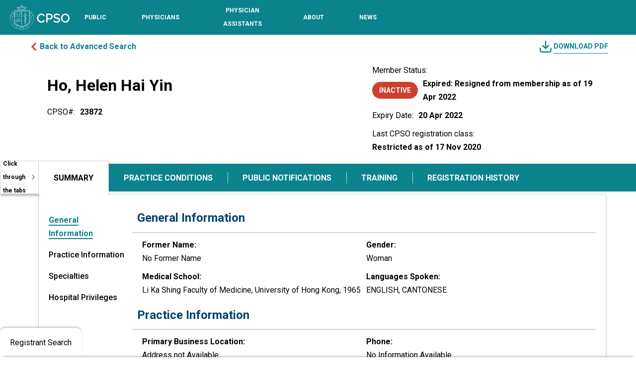

--- FILE ---
content_type: text/html; charset=utf-8
request_url: https://register.cpso.on.ca/physician-info/?cpsonum=23872
body_size: 28734
content:



<!DOCTYPE html>
<html lang="en-US" data-lang="en-US" crm-lang="en-US" dir="ltr" crm-lcid="1033"
	same-site-mode="None">
<head>
		
		<meta charset="utf-8" /><meta name="viewport" content="width=device-width,&#32;initial-scale=1.0" /><meta http-equiv="X-UA-Compatible" content="IE=edge" />
		<script type="text/javascript" >
				
        </script>
	<title>
	
		 &#13;&#10; &#13;&#10;&#13;&#10;&#13;&#10; &#13;&#10;Helen Hai Yin Ho -&#13;&#10;Physician Information&#13;&#10;
		
</title>
		
		<script src="/_portal/4b92d176-dac8-466f-9dcd-c53d6f3e9250/Resources/ResourceManager?lang=en-US"></script>
	
	<script type="text/javascript">
        // Refresh all powerBI Iframes on Login in one Iframe
        window.addEventListener('message', function (event) {
            if (event && event.data && event.data == 'refreshPowerBI') {
                $("iframe.powerbi").each(function () {
                    this.src = this.src;
                });
            }
        });

        // Fix for incorrect viewport width setting in IE 10 on Windows Phone 8.
        if (navigator.userAgent.match(/IEMobile\/10\.0/)) {
            var msViewportStyle = document.createElement("style");
            msViewportStyle.appendChild(document.createTextNode("@-ms-viewport{width:auto!important}"));
            document.getElementsByTagName("head")[0].appendChild(msViewportStyle);
        }
    </script>
		
	
		<link rel="preconnect" href="https://fonts.googleapis.com">
<link rel="preconnect" href="https://fonts.gstatic.com" crossorigin>
<link href="https://fonts.googleapis.com/css2?family=Raleway:ital,wght@0,100..900;1,100..900&display=swap" rel="stylesheet">
		<link href="/bootstrap.min.css" rel="stylesheet" />

		<link href="https://content.powerapps.com/resource/powerappsportal/dist/font-awesome.BootstrapV5.bundle-2ce6efb497.css" onerror="javascript:&#32;var&#32;target&#32;=&#32;event.target;&#32;var&#32;link&#32;=&#32;document.createElement(&#39;link&#39;);&#32;link.crossOrigin&#32;=&#32;target.crossOrigin;&#32;link.href&#32;=&#32;&#39;/dist/font-awesome.BootstrapV5.bundle-2ce6efb497.css&#39;;&#32;link.rel&#32;=&#32;&#39;stylesheet&#39;;&#32;target.insertAdjacentElement(&#39;afterend&#39;,link);" rel="stylesheet" />

				<link href="https://content.powerapps.com/resource/powerappsportal/dist/preform.BootstrapV5.bundle-a79c3ca7cf.css" onerror="javascript:&#32;var&#32;target&#32;=&#32;event.target;&#32;var&#32;link&#32;=&#32;document.createElement(&#39;link&#39;);&#32;link.crossOrigin&#32;=&#32;target.crossOrigin;&#32;link.href&#32;=&#32;&#39;/dist/preform.BootstrapV5.bundle-a79c3ca7cf.css&#39;;&#32;link.rel&#32;=&#32;&#39;stylesheet&#39;;&#32;target.insertAdjacentElement(&#39;afterend&#39;,link);" rel="stylesheet" />


		
			


		
		<link href="/theme.css" rel="stylesheet" />
<link href="/CPSOPRCustom.css" rel="stylesheet" />
<link href="/policyheader.css" rel="stylesheet" />
<link href="/portalbasictheme.css" rel="stylesheet" />

		
		
		
		
		
	
		
		<link href="https://content.powerapps.com/resource/powerappsportal/dist/pwa-style.bundle-55718a4c0d.css" onerror="javascript:&#32;var&#32;target&#32;=&#32;event.target;&#32;var&#32;link&#32;=&#32;document.createElement(&#39;link&#39;);&#32;link.crossOrigin&#32;=&#32;target.crossOrigin;&#32;link.href&#32;=&#32;&#39;/dist/pwa-style.bundle-55718a4c0d.css&#39;;&#32;link.rel&#32;=&#32;&#39;stylesheet&#39;;&#32;target.insertAdjacentElement(&#39;afterend&#39;,link);" rel="stylesheet" />

		</head>
<body data-sitemap-state="/physician-info/:/"
	data-dateformat="M/d/yyyy"
	data-timeformat="h:mm tt"
	data-datetimeformat="M/d/yyyy h:mm tt"
	data-app-path="/"
	data-ckeditor-basepath="/js/BaseHtmlContentDesigner/Libs/msdyncrm_/libs/ckeditor/"
	data-case-deflection-url="/_services/search/4b92d176-dac8-466f-9dcd-c53d6f3e9250">


	
		<link href="https://content.powerapps.com/resource/powerappsportal/dist/pcf-style.bundle-373a0f4982.css" onerror="javascript:&#32;var&#32;target&#32;=&#32;event.target;&#32;var&#32;link&#32;=&#32;document.createElement(&#39;link&#39;);&#32;link.crossOrigin&#32;=&#32;target.crossOrigin;&#32;link.href&#32;=&#32;&#39;/dist/pcf-style.bundle-373a0f4982.css&#39;;&#32;link.rel&#32;=&#32;&#39;stylesheet&#39;;&#32;target.insertAdjacentElement(&#39;afterend&#39;,link);" rel="stylesheet" />

			
	
		

	<div id="offlineNotificationBar" class="displayNone">
		<img alt="web" class="col-3" id="web" onerror="javascript:&#32;var&#32;target&#32;=&#32;event.target;&#32;var&#32;img&#32;=&#32;document.createElement(&#39;img&#39;);&#32;img.src&#32;=&#32;&#39;/css/images/web.png&#39;;&#32;img.alt&#32;=&#32;&#39;web&#39;;&#32;img.id&#32;=&#32;&#39;web&#39;&#32;;&#32;target.insertAdjacentElement(&#39;afterend&#39;,img);&#32;target.remove();" src="https://content.powerapps.com/resource/powerappsportal/img/web.png" />
		<div id="message">You&#8217;re offline. This is a read only version of the page.</div>
		<div id="close" onclick="this.parentElement.style.display='none';"><img alt="close" class="col-3" onerror="javascript:&#32;var&#32;target&#32;=&#32;event.target;&#32;var&#32;img&#32;=&#32;document.createElement(&#39;img&#39;);&#32;img.src&#32;=&#32;&#39;/css/images/close.png&#39;;&#32;img.alt&#32;=&#32;&#39;close&#39;;&#32;img.id&#32;=&#32;&#39;&#39;&#32;;&#32;target.insertAdjacentElement(&#39;afterend&#39;,img);&#32;target.remove();" src="https://content.powerapps.com/resource/powerappsportal/img/close.png" /></div>
	</div>

	

	<script type="text/javascript">
        window.DisableCkEditor = window.DisableCkEditor || {};
		DisableCkEditor.Value = 'False';
    </script>

	<script type="text/javascript">
        var enableOmniChannelWidgetWithSiteCopilot = 'False';
        if (enableOmniChannelWidgetWithSiteCopilot === "True" || enableOmniChannelWidgetWithSiteCopilot === "true") {
            const authUrl = window.location.origin + "/_services/auth/portalusertoken";
            const fetchWithRetries = async (url, options, retries) => {
                try {
                    const authResponse = await fetch(url, options);
                    const token = await authResponse.text();
                    sessionStorage['c2Token'] = token;
                } catch (err) {
                    if (retries === 1) throw err;
                    return await fetchWithRetries(url, options, retries - 1);
                }
            };
            fetchWithRetries(authUrl, { method: "POST" }, 4);
        }
    </script>

	<script type="text/javascript">
		var isPvaBotAuthenticated = sessionStorage['isPvaBotAuthenticated'];
		var isPortalUserLoggedIn = 'False';

        if ((isPvaBotAuthenticated != null || isPvaBotAuthenticated != undefined) && isPvaBotAuthenticated != isPortalUserLoggedIn) {
			sessionStorage['triggerPvaBotSignOut'] = true;
			sessionStorage.removeItem('c2Token');
            sessionStorage.removeItem('directLinetoken');
            sessionStorage.removeItem('conversation_Id');

			sessionStorage.removeItem('bot_c2Token');
			sessionStorage.removeItem('botdirectLinetoken');
            sessionStorage.removeItem('botconversation_Id');
		}
		sessionStorage['isPvaBotAuthenticated'] = isPortalUserLoggedIn;
    </script>

	<script type="text/javascript">
		window["CSPSettings"] = window["CSPSettings"] || {};
		window["CSPSettings"].nonce = '';
        window["FabricConfig"] = window["FabricConfig"] || {};
        window["FabricConfig"].mergeStyles = window["FabricConfig"].mergeStyles || {};
		window["FabricConfig"].mergeStyles.cspSettings = window["CSPSettings"];
        window["Microsoft"] = window["Microsoft"] || {};
		window["Microsoft"].Dynamic365 = {
			Portal: {
				
				User: {
					userName: '',
					firstName: '',
					lastName: '',
					email: '',
					contactId: '',
					userRoles: [],
				},
				
				version: '9.7.9.55',
				type: 'PowerPages_BlankTemplate_V2',
				id: '9afeb8b7-e682-4715-aef7-4971dc26e808', 
				geo: 'CAN', 
				tenant: 'cdf83a30-c919-4d15-a66f-0256c37ede9c', 
				correlationId: '5e410cad-5e49-4455-92df-ccda5e8fdeea',
                orgEnvironmentId: 'f7df2e3e-d410-e8fc-85da-d3fbfccbcdf5',
                orgId: '0787d969-a513-ef11-9f85-6045bd5bd0f4',
                portalProductionOrTrialType: 'Production',
                isTelemetryEnabled: 'True',
                InstrumentationSettings: {
                    instrumentationKey: '197418c5cb8c4426b201f9db2e87b914-87887378-2790-49b0-9295-51f43b6204b1-7172',
                    collectorEndpoint: 'https://us-mobile.events.data.microsoft.com/OneCollector/1.0/'
                },
                timerProfileForBatching: 'NEAR_REAL_TIME',
                activeLanguages: ["en-US"],
                isClientApiEnabled: 'True'
            }
        };

		window["Microsoft"].Dynamic365.Portal.onPagesClientApiReady = (callback) => {
			return new Promise((resolve, reject) => {
				let isComplete = false;
				let timeoutId;
				const timeoutInterval = 10000;
		
				function handleReady() {
					if (!isComplete && window.$pages) {
						isComplete = true;
						clearTimeout(timeoutId);
						try {
							if (typeof callback === "function") {
								callback(window.$pages);
							}
						} catch (e) {
							console.error("onPagesClientApiReady callback error:", e);
						}
						resolve(window.$pages); // should we reject if callback throws an error
					}
				}
		
				if (window.$pages) {
					handleReady();
					return;
				}
		
				function sdkListener() {
					handleReady();
					window.removeEventListener('pagesSDKInitialized', sdkListener);
				}
		
				window.addEventListener('pagesSDKInitialized', sdkListener);
		
				timeoutId = setTimeout(() => {
					if (!isComplete) {
						window.removeEventListener('pagesSDKInitialized', sdkListener);
						if (window.$pages) {
							handleReady();
						} else {
							isComplete = true;
							reject(new Error('window.$pages not available.'));
						}
					}
				}, timeoutInterval);
			});
		};

        // Mark request not cacheable if Dynamics365PortalAnalytics cookie is being refreshed by the server or if the cookie in request header is invalid
		

        // For client side telemetry intializing Dynamics365PortalAnalytics cookie object
		
        window["Microsoft"].Dynamic365.Portal.dynamics365PortalAnalytics = 'x1yAJl6UyJ5nl-JArn4XE8k3b8Gk5YVsyRHGmPQEFXPx2YfWvnL78mAQT--GuU_WPyRVw2yv8_Wa7f85TyUY9BUgJ_CHw-0iOIFi2Xq0vh4wDTtT8bFwjjeCGX6qSslUoo_n26UbSdmwpwD6Raop8w2'; // CodeQL [SM00430] False Positive: only alphanumeric chars allowed, for non-alphanumeric char it will return INVALID_CHARACTERS_IN_COOKIE 
		

	</script>
	
	<script type="text/javascript">

		
    </script>

	
		<script type="text/javascript">
    (function(c,l,a,r,i,t,y){
        c[a]=c[a]||function(){(c[a].q=c[a].q||[]).push(arguments)};
        t=l.createElement(r);t.async=1;t.src="https://www.clarity.ms/tag/"+i;
        y=l.getElementsByTagName(r)[0];y.parentNode.insertBefore(t,y);
    })(window, document, "clarity", "script", "oz3keml79t");
</script>

<link async="async" href="https://fonts.googleapis.com/css?family=Raleway:400,400i,700|Roboto:400,400i,700"  rel="stylesheet">
<link href="https://fonts.googleapis.com/icon?family=Material+Icons" rel="stylesheet">
<script src="https://code.jquery.com/jquery-3.2.1.js">
</script>
<!-- Google tag (gtag.js) --> 
<script async src="https://www.googletagmanager.com/gtag/js?id=G-ZRCCDF4GCQ"></script>
<script>   
	window.dataLayer = window.dataLayer || [];   
	function gtag(){dataLayer.push(arguments);}
	gtag('js', new Date());
	gtag('config', 'G-ZRCCDF4GCQ');
</script>
<script>
    jQuery(document).ready(function () {
        /*ALL PAGES*/
        SetupDesktopNavigation();
    });


    function SetupDesktopNavigation() {

        var activeNav = {};

        jQuery('#m_nav_btn').on('click', function (e) {
            e.preventDefault();
            $('#m_nav_btn').attr('aria-expanded', 'true');
            jQuery('body,html').addClass('disable_overflow');
            jQuery('.header_navigation_container').addClass('open');

            $(".header_navigation_container").find('button, [href], input, select, textarea, [tabindex]:not([tabindex="-1"])').filter(":visible").first().focus();

            $('.header_logo_container')[0].inert = true
            $('.header_mobile_nav_btn_container')[0].inert = true
            $('.header_search_login_container')[0].inert = true
            $('.header_mobile_search_btn_container')[0].inert = true
            // $('.header_navigation_container')[0].inert = true
            $('.header_mobile_search_overlay')[0].inert = true
            $('#content')[0].inert = true
            $('footer')[0].inert = true
            $('.skiptocontent')[0].inert = true
            $('.back_to_top_button')[0].inert = true
        });

        jQuery('.mobile_navigation_close').on('click', function (e) {
            e.preventDefault();
            jQuery('body,html').removeClass('disable_overflow');
            jQuery('.header_navigation_container').removeClass('open');

            $('.header_logo_container')[0].inert = false
            $('.header_mobile_nav_btn_container')[0].inert = false
            $('.header_search_login_container')[0].inert = false
            $('.header_mobile_search_btn_container')[0].inert = false
            // $('.header_navigation_container')[0].inert = false
            $('.header_mobile_search_overlay')[0].inert = false
            $('#content')[0].inert = false
            $('footer')[0].inert = false
            $('.skiptocontent')[0].inert = false
            $('.back_to_top_button')[0].inert = false

            if ($(activeNav.el)) {
                $(activeNav.toggle).attr("aria-expanded", "false");
                $(activeNav.el).removeClass('open');

                if ($(window).width() <= 850) {
                    $('.header_navigation_container').removeClass('disable_overflow');
                    $(activeNav.el).find(".navigation_megamenu_container").removeClass('open');
                }

                activeNav = {};
            }

            $('#m_nav_btn').focus();
            $('#m_nav_btn').attr('aria-expanded', 'false');
        });

        jQuery('.header_navigation_container nav ul li .nav-toggle').on('click', function (e) {
            e.preventDefault();

            if ($(this).parent("li").hasClass("open")) {
                $(activeNav.toggle).attr("aria-expanded", "false");
                $(activeNav.el).removeClass('open');
                activeNav = {};
            } else {
                activeNav.toggle = $(this);
                activeNav.el = $(activeNav.toggle).parent("li");
                activeNav.group = $(activeNav.el).find(".navigation_megamenu_container");

                $(activeNav.toggle).attr("aria-expanded", "true");
                $(activeNav.el).addClass('open');

                if ($(window).width() <= 850) {
                    $('.header_navigation_container').addClass('disable_overflow');
                    $(activeNav.group).addClass('open');
                    $(activeNav.group).find('button, [href], input, select, textarea, [tabindex]:not([tabindex="-1"])').filter(":visible").first().focus();
                }

                activeNav.children = $(activeNav.group).find('button, [href], input, select, textarea, [tabindex]:not([tabindex="-1"])').filter(":visible");
            }
        });

        jQuery('.header_navigation_container nav ul li.has-child').on('mouseenter', function (e) {
            e.preventDefault();

            if ($(window).width() <= 850) {
                return
            } else {
                activeNav.toggle = $(this).find('.nav-toggle');
                activeNav.el = $(this);
                activeNav.group = $(activeNav.el).find(".navigation_megamenu_container");

                $(activeNav.toggle).attr("aria-expanded", "true");
                $(activeNav.el).addClass('open');

                activeNav.children = $(activeNav.group).find('button, [href], input, select, textarea, [tabindex]:not([tabindex="-1"])').filter(":visible");
            }

        });

        jQuery('.header_navigation_container nav ul li.has-child').on('mouseleave', function (e) {
            if ($(window).width() <= 850) {
                return
            } else {
                if ($(this).hasClass("open")) {
                    $(activeNav.toggle).attr("aria-expanded", "false");
                    $(activeNav.el).removeClass('open');
                    activeNav = {};
                }
            }
        });

        // MOBILE BAKC BUTTON
        jQuery('.mobile_navigation_back').on('click', function (e) {
            $(activeNav.toggle).attr("aria-expanded", "false");
            $(activeNav.el).removeClass('open');

            $('.header_navigation_container').removeClass('disable_overflow');
            $(activeNav.group).removeClass('open');

            $(activeNav.toggle).focus();
            activeNav = {};

        });

        // CLOSE NAV ON ESC PRESS IF OPEN
        jQuery(document).on('keyup', function (e) {
            if (e.keyCode === 27) {
                if (activeNav.el) {
                    $(activeNav.toggle).attr("aria-expanded", "false");
                    $(activeNav.el).removeClass('open');

                    if ($(document.activeElement).is(":hidden") || $(window).width() <= 850) {
                        $(activeNav.toggle).focus();
                    }

                    if ($(window).width() <= 850) {
                        $('.header_navigation_container').removeClass('disable_overflow');
                        $(activeNav.group).removeClass('open');
                    }

                    activeNav = {};
                } else if (!activeNav.el && $('.header_navigation_container').is('.open') && $(window).width() <= 850) {
                    $('.mobile_navigation_close').click();
                }
            }
        });

        // CLOSE NAV FROM TABBING OUT
        $(".header_navigation_container nav ul li").on('focusout', function (e) {
            if ($(window).width() <= 850) {
                return;
            }
            if (activeNav.children && !activeNav.el[0].contains(e.relatedTarget)) {
                $(activeNav.toggle).attr("aria-expanded", "false");
                $(activeNav.el).removeClass('open');
                activeNav = {};
            }
        });

        // SKIP CONTACT REPEATED
        $('.navigation_megamenu_container a.skippastcontent').click(function (e) {
            var el = $(this).attr('href');
            $(el).attr('tabindex', '-1');
            if ($(el).find('a').length > 0) {
                $(el).find('a').first().focus();
            } else if ($(el).children().length > 0) {
                $(el).focus();
            } else {
                $(activeNav.toggle).attr("aria-expanded", "false");
                $(activeNav.el).removeClass('open');
                $(activeNav.el).focus();
                activeNav = {};
            }
        });

    }
</script>
<a class="skiptocontent" href="#content">
    skip to content
</a>
<header id="siteheader" class="header-main" style="background-color: #0B838D;">
    
        
    <div id="browser_compatibility_alert" class="alert_message_container hidden" aria-label="Important Message">
        <span>
    It looks like you're using an older version of your browser. Unfortunately, this version is not compatible with our website. To ensure the best experience, please update your browser to the latest version. If you experience any difficulties, please contact 416-967-2603 or email <a href="/cdn-cgi/l/email-protection#d5b3b0b0b1b7b4b6be95b6a5a6bafbbabbfbb6b4" style="color:#fff;font-weight: bold;font-size: 12px;"><span class="__cf_email__" data-cfemail="cdaba8a8a9afacaea68daebdbea2e3a2a3e3aeac">[email&#160;protected]</span></a>.
</span>
    </div>
    <div class="container-fluid no_padding no_margin header_container">
        <div class="header_main">

            <!-- ### LOGO ### -->
            <div class="header_logo_container">
                <a href="https://www.cpso.on.ca/en/"><img src="https://www.cpso.on.ca/Content/Images/site/CPSO_Logo_white.svg"
                        alt="CPSO - Go to Homepage"></a>
            </div>
            <!-- ### LOGO - END ### -->
            <!-- ### NAVIGATION ### -->
            <div class="header_navigation_container" tabindex="-1">


                <!-- ### MOBILE NAV MENU HEADER WITH CLOSE BUTTON ### -->
                <div class="mobile_navigation_header show_mobile">
                    <button type="button" class="mobile_navigation_close" aria-label="Close navigation"><span
                            class="material-icons"></span></button>
                </div>
                <!-- ### MOBILE NAV MENU HEADER WITH CLOSE BUTTON - END ### -->
                <!-- ### MAIN NAVIGATION ### -->
                <nav class="main_navigation" aria-label="Primary navigation">

                    <ul>

                        <li class="has-child">
                            <!-- ### TOP LEVEL LINK WITH BTN TO SHOW SUBLEVEL ON MOBILE ### -->
                            <!-- Combined link for top-level navigation -->
                            <a href="https://www.cpso.on.ca/en/Public" class="top_level" aria-label="Public section, toggle sub-navigation">
                                <span>Public</span>
                            </a>
                            <button type="button" aria-haspopup="true" class="nav-toggle" aria-expanded="false"
                                    aria-label="Toggle sub-navigation options for Public"></button>
                            <!-- ### SUBLEVEL / MOBILE SUB LEVEL MENU ### -->
                            <div class="container-fluid navigation_megamenu_container" tabindex="-1" role="region"
                                aria-label="Sub-navigation for Public">

                                <div class="container navigation_megamenu_container_inner">

                                    <!-- ### MOBILE MENU HEADER WITH BACK AND CLOSE BUTTON ### -->
                                    <div class="mobile_navigation_header show_mobile">
                                        <button type="button" class="mobile_navigation_back"
                                            aria-label="Go back to main navigation"><span
                                                class="material-icons"></span></button>
                                        <div class="mobile_navigation_header_text">
                                            <!-- Combined link with descriptive aria-label, removed redundant parts -->
                                            <a href="#" aria-label="Navigate to the Public section">
                                                <span>Public</span>
                                            </a>
                                        </div>
                                        <button type="submit" class="mobile_navigation_close"
                                            aria-label="Close navigation"><span class="material-icons"></span></button>
                                    </div>
                                    <!-- ### MOBILE MENU HEADER WITH BACK AND CLOSE BUTTON - END ### -->
                                    <!-- ### MENU LINKS ### -->
                                    <div class="row no-gutters">

                                        <div class="col contact_us_column">
                                            <div><a class="skippastcontent" href="#Public-firstCol">Skip contact
                                                    information</a></div>

                                            <a href="https://www.cpso.on.ca/contact-us" class="top_level">Contact Us</a>

                                            <strong>Hours of Operation</strong><br>
                                            Monday - Friday, 8 a.m. - 5 p.m.<br>
                                            416-967-2600

                                            <br><br>

                                            <strong>Address</strong><br>
                                            College of Physicians and<br>
                                            Surgeons of Ontario<br>
                                            80 College Street<br>
                                            Toronto, Ontario M5G 2E2

                                            <br><br>

                                            <div class="socialmedia">
                                                <a href="https://twitter.com/cpso_ca" target="_blank"><img
                                                        src="https://www.cpso.on.ca/Content/Images/site/footer_x.svg"
                                                        alt="Twitter" class="twitterico"></a>
                                                <a href="https://www.facebook.com/pages/College-of-Physicians-and-Surgeons-of-Ontario/144601285573797"
                                                    target="_blank"><img
                                                        src="https://www.cpso.on.ca/Content/Images/site/footer_facebook.svg"
                                                        alt="Facebook" class="facebookico"></a>
                                                <a href="https://www.linkedin.com/company/thecpso" target="_blank"><img
                                                        src="https://www.cpso.on.ca/Content/Images/site/linkedin.svg"
                                                        alt="LinkedIn" class="linkedinico"></a>
                                                <a href="https://www.youtube.com/user/theCpso" target="_blank"><img
                                                        src="https://www.cpso.on.ca/Content/Images/site/youtube.svg"
                                                        alt="Youtube" class="youtubeico"></a>
                                                <a href="https://www.instagram.com/cpso_ca/" target="_blank"><img
                                                        src="https://www.cpso.on.ca/Content/Images/site/footer_insta.svg"
                                                        alt="Instagram" class="instaico"></a>

                                            </div>

                                        </div>


                                        <div class="col links_column" id="Public-firstCol">

                                            <a href="https://www.cpso.on.ca/en/Public/Services" class="top_level">Services</a>
                                            <ul>
                                                <li>
                                                    <a href="/"
                                                        >Physician Register</a>
                                                </li>
                                                <li>
                                                    <a href="https://www.cpso.on.ca/en/Public/Services/Complaints-and-Concerns">Complaints and
                                                        Concerns</a>
                                                </li>
                                                <li>
                                                    <a href="https://www.cpso.on.ca/en/Public/Services/Funding-for-Therapy-and-Counselling">Funding
                                                        for Therapy and Counselling</a>
                                                </li>
                                                <li>
                                                    <a href="https://www.cpso.on.ca/en/Public/Services/Patient-Help-Centre">Patient &amp;
                                                        Public Help Centre</a>
                                                </li>
                                            </ul>

                                        </div>



                                        <div class="col links_column">
                                            <a href="https://www.cpso.on.ca/en/Public/Public-Information" class="top_level" alt="Public-Information">Public
                                                Information</a>
                                            <ul>
                                                <li>
                                                    <a href="https://www.cpso.on.ca/en/Public/Public-Information/You-and-Your-Doctor">You and
                                                        Your Doctor</a>
                                                </li>
                                                <li>
                                                    <a href="https://www.cpso.on.ca/en/Public/Public-Information/Compliment-a-physician">Compliment
                                                        a Physician</a>
                                                </li>
                                                <li>
                                                    <a
                                                        href="https://www.cpso.on.ca/en/Public/Public-Information/Navigating-the-Health-System">Navigating
                                                        the Health System — A Guide for Patients and Caregivers</a>
                                                </li>
                                                <li>
                                                    <a
                                                        href="https://www.cpso.on.ca/en/Physicians/Policies-Guidance/Policies">Policies</a>
                                                </li>
                                                <li>
                                                    <a href="https://clinics.cpso.on.ca/" target="_blank">Clinic
                                                        Inspections</a>
                                                </li>
                                                <li>
                                                    <a href="https://www.cpso.on.ca/en/Public/Public-Information/Unregistered-Practitioners">Unregistered
                                                        Practitioners</a>
                                                </li>
                                                <li>
                                                    <a href="https://www.cpso.on.ca/en/Public/Public-Information/Public-Engagement" alt="Public-Engagement">Public
                                                        Engagement</a>
                                                </li>
                                            </ul>
                                        </div>




                                        <div class="access_top_level_page show_mobile"><a href="https://www.cpso.on.ca/en/Public" alt="Public-Homepage">Public
                                                Homepage</a></div>

                                    </div>
                                    <!-- ### MENU LINKS - END ### -->

                                </div>

                            </div>
                            <!-- ### SUBLEVEL / MOBILE SUB LEVEL MENU - END ### -->
                            <!-- ### TOP LEVEL LINK WITH BTN TO SHOW SUBLEVEL ON MOBILE - END ### -->
                        </li>
                        <li class="has-child">
                            <!-- ### TOP LEVEL LINK WITH BTN TO SHOW SUBLEVEL ON MOBILE ### -->
                            <a href="https://www.cpso.on.ca/en/Physicians" class="top_level"><span>Physicians</span></a>
                            <button type="button" aria-haspopup="true" class="nav-toggle" aria-expanded="true"
                                aria-label="Toggle sub-navigation options for Physicians"></button>
                            <!-- ### SUBLEVEL / MOBILE SUB LEVEL MENU ### -->
                            <div class="container-fluid navigation_megamenu_container" tabindex="-1" role="region"
                                aria-label="Sub-navigation for Physicians">

                                <div class="container navigation_megamenu_container_inner">

                                    <!-- ### MOBILE MENU HEADER WITH BACK AND CLOSE BUTTON ### -->
                                    <div class="mobile_navigation_header show_mobile">
                                        <button type="button" class="mobile_navigation_back"
                                            aria-label="Go back to main navigation"><span
                                                class="material-icons"></span></button>
                                        <div class="mobile_navigation_header_text">
                                            <a href="#">Physicians</a>
                                        </div>
                                        <button type="submit" class="mobile_navigation_close"
                                            aria-label="Close navigation"><span class="material-icons"></span></button>
                                    </div>
                                    <!-- ### MOBILE MENU HEADER WITH BACK AND CLOSE BUTTON - END ### -->
                                    <!-- ### MENU LINKS ### -->
                                    <div class="row no-gutters">

                                        <div class="col contact_us_column">
                                            <div><a class="skippastcontent" href="#Physicians-firstCol">Skip contact
                                                    information</a></div>

                                            <a href="https://www.cpso.on.ca/contact-us" class="top_level">Contact Us</a>

                                            <strong>Hours of Operation</strong><br>
                                            Monday - Friday, 8 a.m. - 5 p.m.<br>
                                            416-967-2600

                                            <br><br>

                                            <strong>Address</strong><br>
                                            College of Physicians and<br>
                                            Surgeons of Ontario<br>
                                            80 College Street<br>
                                            Toronto, Ontario M5G 2E2

                                            <br><br>

                                            <div class="socialmedia">
                                                <a href="https://twitter.com/cpso_ca" target="_blank"><img
                                                        src="https://www.cpso.on.ca/Content/Images/site/footer_x.svg"
                                                        alt="Twitter" class="twitterico"></a>
                                                <a href="https://www.facebook.com/pages/College-of-Physicians-and-Surgeons-of-Ontario/144601285573797"
                                                    target="_blank"><img
                                                        src="https://www.cpso.on.ca/Content/Images/site/footer_facebook.svg"
                                                        alt="Facebook" class="facebookico"></a>
                                                <a href="https://www.linkedin.com/company/thecpso" target="_blank"><img
                                                        src="https://www.cpso.on.ca/Content/Images/site/linkedin.svg"
                                                        alt="LinkedIn" class="linkedinico"></a>
                                                <a href="https://www.youtube.com/user/theCpso" target="_blank"><img
                                                        src="https://www.cpso.on.ca/Content/Images/site/youtube.svg"
                                                        alt="Youtube" class="youtubeico"></a>
                                                <a href="https://www.instagram.com/cpso_ca/" target="_blank"><img
                                                        src="https://www.cpso.on.ca/Content/Images/site/footer_insta.svg"
                                                        alt="Instagram" class="instaico"></a>

                                            </div>

                                        </div>


                                        <div class="col links_column" id="Physicians-firstCol">

                                            <a href="https://www.cpso.on.ca/en/Physicians/Registration" class="top_level">Registration and New
                                                Members</a>
                                            <ul>
                                            </ul>
                                            <a href="https://www.cpso.on.ca/en/Physicians/Policies-Guidance" class="top_level">Policies &amp;
                                                Guidance</a>
                                            <ul>
                                            </ul>

                                        </div>



                                        <div class="col links_column">
                                            <a href="https://www.cpso.on.ca/en/Physicians/Your-Practice" class="top_level">Your Practice</a>
                                            <ul>
                                                <li>
                                                    <a
                                                        href="https://www.cpso.on.ca/en/Physicians/Your-Practice/Registration-Renewals-and-Incorporation">Registration
                                                        Renewals and Incorporation</a>
                                                </li>
                                                <li>
                                                    <a href="https://www.cpso.on.ca/en/Physicians/Your-Practice/Membership-Services">Membership
                                                        Services</a>
                                                </li>
                                                <li>
                                                    <a href="https://www.cpso.on.ca/en/Physicians/Your-Practice/Quality-Improvement-Program">Quality
                                                        Improvement Program </a>
                                                </li>
                                                <li>
                                                    <a href="https://www.cpso.on.ca/en/Physicians/Your-Practice/Quality-Management">Quality
                                                        Management &amp; CPD</a>
                                                </li>
                                                <li>
                                                    <a href="https://www.cpso.on.ca/en/Physicians/Your-Practice/Accreditation-Programs">Independent
                                                        and Out-of-Hospital Health Facilities</a>
                                                </li>
                                                <li>
                                                    <a href="https://www.cpso.on.ca/en/Physicians/Your-Practice/Physician-Advisory-Services">Physician
                                                        Advisory Services</a>
                                                </li>
                                                <li>
                                                    <a
                                                        href="https://www.cpso.on.ca/en/Physicians/Your-Practice/Equity-Diversity-and-Inclusion">Equity,
                                                        Diversity and Inclusion</a>
                                                </li>
                                            </ul>
                                        </div>




                                        <div class="access_top_level_page show_mobile"><a
                                                href="https://www.cpso.on.ca/en/Physicians">Physicians Homepage</a></div>

                                    </div>
                                    <!-- ### MENU LINKS - END ### -->

                                </div>

                            </div>
                            <!-- ### SUBLEVEL / MOBILE SUB LEVEL MENU - END ### -->
                            <!-- ### TOP LEVEL LINK WITH BTN TO SHOW SUBLEVEL ON MOBILE - END ### -->
                        </li>
                        <li class="has-child">
                            <!-- ### TOP LEVEL LINK WITH BTN TO SHOW SUBLEVEL ON MOBILE ### -->
                            <a href="https://www.cpso.on.ca/en/Physician-Assistants" class="top_level"><span>Physician Assistants</span></a>
                            <button type="button" aria-haspopup="true" class="nav-toggle" aria-expanded="false" aria-label="Toggle sub-navigation options for Physician Assistants"></button>
                            <!-- ### SUBLEVEL / MOBILE SUB LEVEL MENU ### -->
                            <div class="container-fluid navigation_megamenu_container" tabindex="-1" role="region" aria-label="Sub-navigation for Physician Assistants">

                                <div class="container navigation_megamenu_container_inner">

                                    <!-- ### MOBILE MENU HEADER WITH BACK AND CLOSE BUTTON ### -->
                                    <div class="mobile_navigation_header show_mobile">
                                        <button type="button" class="mobile_navigation_back" aria-label="Go back to main navigation">
                                            <span role="img" class="material-icons" aria-hidden="true"></span>
                                        </button>
                                        <div class="mobile_navigation_header_text">
                                            <a href="#">Physician Assistants</a>
                                        </div>
                                        <button type="submit" class="mobile_navigation_close" aria-label="Close navigation">
                                            <span role="img" class="material-icons" aria-hidden="true"></span>
                                        </button>
                                    </div>
                                    <!-- ### MOBILE MENU HEADER WITH BACK AND CLOSE BUTTON - END ### -->
                                    <!-- ### MENU LINKS ### -->
                                    <div class="row no-gutters">

                                        <div class="col contact_us_column">
                                            <div><a class="skippastcontent" href="#PhysicianAssistants-firstCol">Skip contact information</a></div>

                                            <a href="https://www.cpso.on.ca/contact-us" class="top_level">Contact Us</a>

                                                <strong>Hours of Operation</strong><br>
                                                Monday - Friday, 8 a.m. - 5 p.m.<br>
                                                416-967-2600

                                                <br><br>

                                                <strong>Address</strong><br>
                                                College of Physicians and<br>
                                                Surgeons of Ontario<br>
                                                80 College Street<br>
                                                Toronto, Ontario M5G 2E2

                                                <br><br>

                                                <div class="socialmedia">
                                                    <a href="https://twitter.com/cpso_ca" target="_blank"><img src="https://www.cpso.on.ca/Content/Images/site/footer_x.svg" alt="X" class="twitterico"></a>
                                <a href="https://www.facebook.com/pages/College-of-Physicians-and-Surgeons-of-Ontario/144601285573797" target="_blank"><img src="https://www.cpso.on.ca/Content/Images/site/footer_facebook.svg" alt="Facebook" class="facebookico"></a>
                                <a href="https://www.linkedin.com/company/thecpso" target="_blank"><img src="https://www.cpso.on.ca/Content/Images/site/linkedin.svg" alt="LinkedIn" class="linkedinico"></a>
                                <a href="https://www.youtube.com/user/theCpso" target="_blank"><img src="https://www.cpso.on.ca/Content/Images/site/youtube.svg" alt="Youtube" class="youtubeico"></a>
                                <a href="https://www.instagram.com/cpso_ca/" target="_blank"><img src="https://www.cpso.on.ca/Content/Images/site/footer_insta.svg" alt="Instagram" class="instaico"></a>

                                                </div>

                                        </div>


                                        <div class="col links_column" id="PhysicianAssistants-firstCol">

                                                <a href="https://www.cpso.on.ca/en/Physician-Assistants/Regulation-of-PAs" class="top_level">Regulation of Physician Assistants</a>
                <ul>
                </ul>
                                                <a href="https://www.cpso.on.ca/en/Physician-Assistants/Delegation-to-PAs" class="top_level">Delegation to Physician Assistants</a>
                <ul>
                </ul>
                                                <a href="https://www.cpso.on.ca/en/Physician-Assistants/PA-Registration" class="top_level">Physician Assistant Registration</a>
                <ul>
                </ul>
                                                <a href="https://www.cpso.on.ca/en/Physician-Assistants/Being-a-CPSO-Registrant" class="top_level">Being a CPSO Registrant</a>
                <ul>
                </ul>

                                        </div>







                                        <div class="access_top_level_page show_mobile"><a href="https://www.cpso.on.ca/en/Physician-Assistants">Physician Assistants Homepage</a></div>

                                    </div>
                                    <!-- ### MENU LINKS - END ### -->

                                </div>

                            </div>
                            <!-- ### SUBLEVEL / MOBILE SUB LEVEL MENU - END ### -->
                            <!-- ### TOP LEVEL LINK WITH BTN TO SHOW SUBLEVEL ON MOBILE - END ### -->
                        </li>
                        <li class="has-child">
                            <!-- ### TOP LEVEL LINK WITH BTN TO SHOW SUBLEVEL ON MOBILE ### -->
                            <a href="https://www.cpso.on.ca/en/About" class="top_level"><span>About</span></a>
                            <button type="button" aria-haspopup="true" class="nav-toggle" aria-expanded="false"
                                aria-label="Toggle sub-navigation options for About"></button>
                            <!-- ### SUBLEVEL / MOBILE SUB LEVEL MENU ### -->
                            <div class="container-fluid navigation_megamenu_container" tabindex="-1" role="region"
                                aria-label="Sub-navigation for About">

                                <div class="container navigation_megamenu_container_inner">

                                    <!-- ### MOBILE MENU HEADER WITH BACK AND CLOSE BUTTON ### -->
                                    <div class="mobile_navigation_header show_mobile">
                                        <button type="button" class="mobile_navigation_back"
                                            aria-label="Go back to main navigation"><span
                                                class="material-icons"></span></button>
                                        <div class="mobile_navigation_header_text">
                                            <a href="#">About</a>
                                        </div>
                                        <button type="submit" class="mobile_navigation_close"
                                            aria-label="Close navigation"><span class="material-icons"></span></button>
                                    </div>
                                    <!-- ### MOBILE MENU HEADER WITH BACK AND CLOSE BUTTON - END ### -->
                                    <!-- ### MENU LINKS ### -->
                                    <div class="row no-gutters">

                                        <div class="col contact_us_column">
                                            <div><a class="skippastcontent" href="#About-firstCol">Skip contact
                                                    information</a></div>

                                            <a href="https://www.cpso.on.ca/contact-us" class="top_level">Contact Us</a>

                                            <strong>Hours of Operation</strong><br>
                                            Monday - Friday, 8 a.m. - 5 p.m.<br>
                                            416-967-2600

                                            <br><br>

                                            <strong>Address</strong><br>
                                            College of Physicians and<br>
                                            Surgeons of Ontario<br>
                                            80 College Street<br>
                                            Toronto, Ontario M5G 2E2

                                            <br><br>

                                            <div class="socialmedia">
                                                <a href="https://twitter.com/cpso_ca" target="_blank"><img
                                                        src="https://www.cpso.on.ca/Content/Images/site/footer_x.svg"
                                                        alt="Twitter" class="twitterico"></a>
                                                <a href="https://www.facebook.com/pages/College-of-Physicians-and-Surgeons-of-Ontario/144601285573797"
                                                    target="_blank"><img
                                                        src="https://www.cpso.on.ca/Content/Images/site/footer_facebook.svg"
                                                        alt="Facebook" class="facebookico"></a>
                                                <a href="https://www.linkedin.com/company/thecpso" target="_blank"><img
                                                        src="https://www.cpso.on.ca/Content/Images/site/linkedin.svg"
                                                        alt="LinkedIn" class="linkedinico"></a>
                                                <a href="https://www.youtube.com/user/theCpso" target="_blank"><img
                                                        src="https://www.cpso.on.ca/Content/Images/site/youtube.svg"
                                                        alt="Youtube" class="youtubeico"></a>
                                                <a href="https://www.instagram.com/cpso_ca/" target="_blank"><img
                                                        src="https://www.cpso.on.ca/Content/Images/site/footer_insta.svg"
                                                        alt="Instagram" class="instaico"></a>

                                            </div>

                                        </div>


                                        <div class="col links_column" id="About-firstCol">

                                            <a href="https://www.cpso.on.ca/en/About/What-we-do" class="top_level">What we do</a>
                                            <ul>
                                            </ul>
                                            <a href="https://www.cpso.on.ca/en/About/Board-of-Directors" class="top_level">Board of Directors</a>
                                            <ul>
                                            </ul>
                                            <a href="https://www.cpso.on.ca/en/About/College-Leadership" class="top_level">College
                                                Leadership</a>
                                            <ul>
                                            </ul>
                                            <a href="https://www.cpso.on.ca/en/About/Committees" class="top_level">Committees</a>
                                            <ul>
                                            </ul>

                                        </div>



                                        <div class="col links_column">
                                            <a href="https://www.cpso.on.ca/en/Physicians/Your-Practice/Equity-Diversity-and-Inclusion"
                                                class="top_level">Equity, Diversity and Inclusion</a>
                                            <ul>
                                            </ul>
                                            <a href="https://www.cpso.on.ca/en/About/Get-Involved-with-CPSO" class="top_level">Get Involved
                                                with the CPSO</a>
                                            <ul>
                                                <li>
                                                    <a href="https://www.cpso.on.ca/en/About/Get-Involved-with-CPSO/Career-Opportunities">Career
                                                        Opportunities</a>
                                                </li>
                                            </ul>
                                        </div>



                                        <div class="col links_column">
                                            <a href="https://www.cpso.on.ca/en/About/Legislation-By-Laws" class="top_level">Legislation &amp;
                                                By-Laws</a>
                                            <ul>
                                            </ul>
                                            <a href="https://www.cpso.on.ca/en/About/Privacy,-Accessibility-Human-Rights-Codes"
                                                class="top_level">Privacy, Accessibility &amp; Human Rights Codes</a>
                                            <ul>
                                            </ul>
                                        </div>

                                        <div class="access_top_level_page show_mobile"><a href="https://www.cpso.on.ca/en/About">About
                                                Homepage</a></div>

                                    </div>
                                    <!-- ### MENU LINKS - END ### -->

                                </div>

                            </div>
                            <!-- ### SUBLEVEL / MOBILE SUB LEVEL MENU - END ### -->
                            <!-- ### TOP LEVEL LINK WITH BTN TO SHOW SUBLEVEL ON MOBILE - END ### -->
                        </li>
                        <li class="has-child">
                            <!-- ### TOP LEVEL LINK WITH BTN TO SHOW SUBLEVEL ON MOBILE ### -->
                            <a href="https://www.cpso.on.ca/en/News" class="top_level"><span>News</span></a>
                            <button type="button" aria-haspopup="true" class="nav-toggle" aria-expanded="false" aria-label="Toggle sub-navigation options for News"></button>
                            <!-- ### SUBLEVEL / MOBILE SUB LEVEL MENU ### -->
                            <div class="container-fluid navigation_megamenu_container" tabindex="-1" role="region" aria-label="Sub-navigation for News">

                                <div class="container navigation_megamenu_container_inner">

                                    <!-- ### MOBILE MENU HEADER WITH BACK AND CLOSE BUTTON ### -->
                                    <div class="mobile_navigation_header show_mobile">
                                        <button type="button" class="mobile_navigation_back" aria-label="Go back to main navigation">
                                            <span role="img" class="material-icons" aria-hidden="true"></span>
                                        </button>
                                        <div class="mobile_navigation_header_text">
                                            <a href="#">News</a>
                                        </div>
                                        <button type="submit" class="mobile_navigation_close" aria-label="Close navigation">
                                            <span role="img" class="material-icons" aria-hidden="true"></span>
                                        </button>
                                    </div>
                                    <!-- ### MOBILE MENU HEADER WITH BACK AND CLOSE BUTTON - END ### -->
                                    <!-- ### MENU LINKS ### -->
                                    <div class="row no-gutters">

                                        <div class="col contact_us_column">
                                            <div><a class="skippastcontent" href="#News-firstCol">Skip contact information</a></div>

                                            <a href="https://www.cpso.on.ca/contact-us" class="top_level">Contact Us</a>

                                                <strong>Hours of Operation</strong><br>
                                                Monday - Friday, 8 a.m. - 5 p.m.<br>
                                                416-967-2600

                                                <br><br>

                                                <strong>Address</strong><br>
                                                College of Physicians and<br>
                                                Surgeons of Ontario<br>
                                                80 College Street<br>
                                                Toronto, Ontario M5G 2E2

                                                <br><br>

                                                <div class="socialmedia">
                                                    <a href="https://twitter.com/cpso_ca" target="_blank"><img src="https://www.cpso.on.ca/Content/Images/site/footer_x.svg" alt="X" class="twitterico"></a>
                                <a href="https://www.facebook.com/pages/College-of-Physicians-and-Surgeons-of-Ontario/144601285573797" target="_blank"><img src="https://www.cpso.on.ca/Content/Images/site/footer_facebook.svg" alt="Facebook" class="facebookico"></a>
                                <a href="https://www.linkedin.com/company/thecpso" target="_blank"><img src="https://www.cpso.on.ca/Content/Images/site/linkedin.svg" alt="LinkedIn" class="linkedinico"></a>
                                <a href="https://www.youtube.com/user/theCpso" target="_blank"><img src="https://www.cpso.on.ca/Content/Images/site/youtube.svg" alt="Youtube" class="youtubeico"></a>
                                <a href="https://www.instagram.com/cpso_ca/" target="_blank"><img src="https://www.cpso.on.ca/Content/Images/site/footer_insta.svg" alt="Instagram" class="instaico"></a>

                                                </div>

                                        </div>


                                        <div class="col links_column" id="News-firstCol">

                                                <a href="https://www.cpso.on.ca/en/News/Statements" class="top_level">CPSO News</a>
                <ul>
                </ul>
                                                <a href="https://www.cpso.on.ca/en/News/Navigating-a-System-under-Stress" class="top_level">Navigating a System under Stress</a>
                <ul>
                        <li>
                            <a href="https://www.cpso.on.ca/en/News/Navigating-a-System-under-Stress/Information-for-Physicians">Information for Physicians</a>
                        </li>
                        <li>
                            <a href="https://www.cpso.on.ca/en/News/Navigating-a-System-under-Stress/Information-for-Patients">Information for Patients</a>
                        </li>
                </ul>
                                                <a href="https://www.cpso.on.ca/en/News/Discipline-Hearings" class="top_level">Discipline Hearings</a>
                <ul>
                </ul>
                                                <a href="https://www.cpso.on.ca/en/News/Discipline-Decisions" class="top_level">Discipline Decisions</a>
                <ul>
                </ul>

                                        </div>



                                            <div class="col links_column">
                                                    <a href="https://www.cpso.on.ca/en/News/Publications" class="top_level">Publications &amp; Reports</a>
                <ul>
                        <li>
                            <a href="https://www.cpso.on.ca/en/News/Publications/Annual-Report">Annual Report</a>
                        </li>
                      
                        <li>
                            <a href="https://www.cpso.on.ca/en/News/Publications/Dialogue">Dialogue magazine</a>
                        </li>
                </ul>
                                            </div>




                                        <div class="access_top_level_page show_mobile"><a href="https://www.cpso.on.ca/en/News">News Homepage</a></div>

                                    </div>
                                    <!-- ### MENU LINKS - END ### -->

                                </div>

                            </div>
                            <!-- ### SUBLEVEL / MOBILE SUB LEVEL MENU - END ### -->
                            <!-- ### TOP LEVEL LINK WITH BTN TO SHOW SUBLEVEL ON MOBILE - END ### -->
                        </li>

                        <li class="show_mobile">
                            <a href="https://www.cpso.on.ca/Contact" class="top_level">Contact</a>
                        </li>

                        
                       
                    </ul>

                </nav>
                <!-- ### MAIN NAVIGATION - END ### -->
            </div>
            <!-- ### NAVIGATION - END ### -->

        </div>


        <!-- ### MOBILE NAV BTN ### -->
        <div class="header_mobile_nav_btn_container show_mobile">
            <button id="m_nav_btn" type="button" aria-expanded="false" aria-label="Open navigation"><i
                    class="material-icons">notes</i></button>
        </div>
        <!-- ### MOBILE NAV BTN - END ### -->
        <!-- ### MOBILE SEARCH OVERLAY ### -->
        <!-- <div class="header_mobile_search_overlay" tabindex="-1" role="region" aria-label="Search">

            <div class="mobile_navigation_header show_mobile">
                <button type="button" aria-label="Close site search bar" class="mobile_search_menu_close"><i
                        class="material-icons"></i></button>
            </div>

        </div> -->
        <!-- ### MOBILE SEARCH OVERLAY - END ### -->
    </div>
</header>
	

	<!-- add anti-forgery token-->
	<div id="antiforgerytoken" data-url="/_layout/tokenhtml"></div>

	
			<!-- Client Telemetry init if telemetry enabled-->
			<script data-cfasync="false" src="/cdn-cgi/scripts/5c5dd728/cloudflare-static/email-decode.min.js"></script><script onerror="javascript:&#32;var&#32;target&#32;=&#32;event.target;&#32;var&#32;script&#32;=&#32;document.createElement(&#39;script&#39;);&#32;script.crossOrigin&#32;=&#32;target.crossOrigin;&#32;script.src&#32;=&#32;&#39;/dist/client-telemetry.bundle-f9f45b65a6.js&#39;;&#32;script.type&#32;=&#32;&#39;text/javascript&#39;;&#32;target.insertAdjacentElement(&#39;afterend&#39;,script);" src="https://content.powerapps.com/resource/powerappsportal/dist/client-telemetry.bundle-f9f45b65a6.js" type="text/javascript"></script>

		
	
		<!-- Client Telemetry Wrapper init -->
		<script onerror="javascript:&#32;var&#32;target&#32;=&#32;event.target;&#32;var&#32;script&#32;=&#32;document.createElement(&#39;script&#39;);&#32;script.crossOrigin&#32;=&#32;target.crossOrigin;&#32;script.src&#32;=&#32;&#39;/dist/client-telemetry-wrapper.bundle-633e70f51b.js&#39;;&#32;script.type&#32;=&#32;&#39;text/javascript&#39;;&#32;target.insertAdjacentElement(&#39;afterend&#39;,script);" src="https://content.powerapps.com/resource/powerappsportal/dist/client-telemetry-wrapper.bundle-633e70f51b.js" type="text/javascript"></script>

		<script>
			window.clientLogWrapper = new ClientLogWrapper();
		</script>
		<script onerror="javascript:&#32;var&#32;target&#32;=&#32;event.target;&#32;var&#32;script&#32;=&#32;document.createElement(&#39;script&#39;);&#32;script.crossOrigin&#32;=&#32;target.crossOrigin;&#32;script.src&#32;=&#32;&#39;/dist/preform.BootstrapV5.moment_2_29_4.bundle-cf8e0fd942.js&#39;;&#32;script.type&#32;=&#32;&#39;text/javascript&#39;;&#32;target.insertAdjacentElement(&#39;afterend&#39;,script);" src="https://content.powerapps.com/resource/powerappsportal/dist/preform.BootstrapV5.moment_2_29_4.bundle-cf8e0fd942.js" type="text/javascript"></script>

		

		<script onerror="javascript:&#32;var&#32;target&#32;=&#32;event.target;&#32;var&#32;script&#32;=&#32;document.createElement(&#39;script&#39;);&#32;script.crossOrigin&#32;=&#32;target.crossOrigin;&#32;script.src&#32;=&#32;&#39;/dist/pcf-dependency.bundle-805a1661b7.js&#39;;&#32;script.type&#32;=&#32;&#39;text/javascript&#39;;&#32;target.insertAdjacentElement(&#39;afterend&#39;,script);" src="https://content.powerapps.com/resource/powerappsportal/dist/pcf-dependency.bundle-805a1661b7.js" type="text/javascript"></script>

							   <script onerror="javascript:&#32;var&#32;target&#32;=&#32;event.target;&#32;var&#32;script&#32;=&#32;document.createElement(&#39;script&#39;);&#32;script.crossOrigin&#32;=&#32;target.crossOrigin;&#32;script.src&#32;=&#32;&#39;/dist/pcf.bundle-b48d7dca38.js&#39;;&#32;script.type&#32;=&#32;&#39;text/javascript&#39;;&#32;target.insertAdjacentElement(&#39;afterend&#39;,script);" src="https://content.powerapps.com/resource/powerappsportal/dist/pcf.bundle-b48d7dca38.js" type="text/javascript"></script>

							   <script onerror="javascript:&#32;var&#32;target&#32;=&#32;event.target;&#32;var&#32;script&#32;=&#32;document.createElement(&#39;script&#39;);&#32;script.crossOrigin&#32;=&#32;target.crossOrigin;&#32;script.src&#32;=&#32;&#39;/dist/pcf-extended.bundle-b0e01b5622.js&#39;;&#32;script.type&#32;=&#32;&#39;text/javascript&#39;;&#32;target.insertAdjacentElement(&#39;afterend&#39;,script);" src="https://content.powerapps.com/resource/powerappsportal/dist/pcf-extended.bundle-b0e01b5622.js" type="text/javascript"></script>

						
	<!-- Default studio template. Please do not modify -->
<div id="mainContent" class="wrapper-body" role="main">
    <div class="page-copy">
      <div class="xrm-editable-html&#32;xrm-attribute"><div class="xrm-attribute-value"> 
 
 
 

 
   
  <link rel="stylesheet" href="https://cdn.jsdelivr.net/npm/bootstrap-icons@1.11.3/font/bootstrap-icons.min.css">
<span class="printInfo">THE FOLLOWING INFORMATION WAS OBTAINED FROM THE PHYSICIAN REGISTER SECTION OF THE WEBSITE OF THE COLLEGE OF PHYSICIANS AND SURGEONS OF ONTARIO (WWW.CPSO.ON.CA) AS OF THE DATE AND TIME NOTED BELOW</br> 24/01/26 17:35:47 PM</span>
<div class="desktop-view banner-section scrp-banner">
  <div class="row justify-content-between mx-4">
      <div class="col-4">
          <span class="link-text">
            <svg xmlns="http://www.w3.org/2000/svg" viewBox="0 0 12 12" width="24" height="24" fill="#CC4030">
              <path d="M3.587 6.025c0 .2.1.4.2.5l3.3 3.3c.3.3.8.3 1.1 0 .3-.3.3-.8 0-1.1l-2.7-2.7 2.7-2.7c.3-.3.3-.8 0-1.1-.3-.3-.8-.3-1.1 0l-3.2 3.2c-.2.2-.3.4-.3.6Z"></path>
            </svg>
            <a id="backToSearchResults" href="javascript:void(0);" class="link-text text-only no-underline desktop-link" onclick="window.history.back();">
              Back to Search Results
            </a>
          </span>
          
      </div>
      <div class="col-4 download-pdf">
        <span class="link-download" onclick="window.print();return false;" onkeypress="window.print();return false;" tabindex="0">
          <svg width="24" height="24" viewBox="0 0 20 20" fill="none" xmlns="http://www.w3.org/2000/svg">
            <path d="M19 13V14.2C19 15.8802 19 16.7202 18.673 17.362C18.3854 17.9265 17.9265 18.3854 17.362 18.673C16.7202 19 15.8802 19 14.2 19H5.8C4.11984 19 3.27976 19 2.63803 18.673C2.07354 18.3854 1.6146 17.9265 1.32698 17.362C1 16.7202 1 15.8802 1 14.2V13M15 8L10 13M10 13L5 8M10 13V1" stroke="#0B838D" stroke-width="2" stroke-linecap="round" stroke-linejoin="round"/>
          </svg>
          <span  class="custom-underline">
            Download pdf
          </span>
        </span>
      </div>
  </div>
  <div id="content" class="row justify-content-between info-section" style="white-space: nowrap;" tabindex="-1">
    <div class="col-5 doctor-info">
      <h1 class="doctor-name scrp-contactname-value">Ho, Helen Hai Yin</h1>
      <div class="status-info">
        <span style="font-size: 16px;">CPSO#:</span>
        <span class="scrp-cpsonumber-value" style="padding-left:10px; font-size: 16px; font-weight: 700;">23872</span>
      </div>
    </div>
    <div class="col-5 status-section">
        <span class="scrp-memberstatus-label" style="font-size: 16px;">Member Status:</span>
        <div class="status-info">
          <span id="registration-status" class="badge rounded-pill text-white scrp-registrationstatus-value">
    Inactive



    
    
</span>
          <span class="scrp-statusdate-value" style="font-size: 16px; font-weight: bold; padding-left: 10px;">



        
Expired: Resigned from membership as of 19 Apr 2022
</span>
        </div>
   <div class="status-info">
        <span style="font-size: 16px;">Expiry Date:</span>
        <span class="scrp-expirydate-value" style="font-size: 16px; font-weight: bold; padding-left: 10px;">20 Apr 2022</span>
   </div>
        
          <span class="scrp-registrationclass-label" style="font-size: 16px;">Last CPSO registration class: </span>
        
        
        
          <span class="link-text reg-class reg-class-nonrestricted scrp-registrationclass-value" style="font-size: 16px; font-weight: 700; color: black;">
            Restricted as of 17 Nov 2020
          </span>
                
    </div>
  </div>
</div>

<div id="mobile-banner" class="mobile-view sticky-banner scrp-banner" style="
  position: fixed;
  z-index: 100;
  background-color: white; box-shadow: 0px 4px 6px rgba(0, 0, 0, 0.1);
  padding: 10px 0px;
  width: 100%;
">
  <div id="banner-buttons" class="banner-buttons" style="display: flex; width: 100%; justify-content: space-between; padding: 0px 10px;">
      <div>
          <span class="link-text">
          <svg xmlns="http://www.w3.org/2000/svg" viewBox="0 0 12 12" width="24" height="24" fill="#CC4030">
              <path d="M3.587 6.025c0 .2.1.4.2.5l3.3 3.3c.3.3.8.3 1.1 0 .3-.3.3-.8 0-1.1l-2.7-2.7 2.7-2.7c.3-.3.3-.8 0-1.1-.3-.3-.8-.3-1.1 0l-3.2 3.2c-.2.2-.3.4-.3.6Z"></path>
          </svg>
          <button href="javascript:void(0);" class="print-button link-text mobile-link no-underline" onclick="window.history.back();">
            Back
          </button>
          </span>
      </div>
      <div style="display: flex; padding-right: 10px;">
          <button class="link-text print-button" onclick="window.print(); return false;" aria-label="Print page">
            <svg width="24" height="24" viewBox="0 0 20 20" fill="none" xmlns="http://www.w3.org/2000/svg">
              <path d="M19 13V14.2C19 15.8802 19 16.7202 18.673 17.362C18.3854 17.9265 17.9265 18.3854 17.362 18.673C16.7202 19 15.8802 19 14.2 19H5.8C4.11984 19 3.27976 19 2.63803 18.673C2.07354 18.3854 1.6146 17.9265 1.32698 17.362C1 16.7202 1 15.8802 1 14.2V13M15 8L10 13M10 13L5 8M10 13V1" stroke="#0B838D" stroke-width="2" stroke-linecap="round" stroke-linejoin="round"/>
            </svg>
          </button>
      </div>
  </div>
  <div id="banner-content" class="column banner-content" style=" flex: 1; white-space: normal; overflow: auto;">
    <div class="doctor-info">
      <h1 class="doctor-name scrp-contactname-value">Ho, Helen Hai Yin</h1>
      <div style="font-size: 14px; padding-bottom: 5px;">CPSO#: <span class="scrp-cpsonumber-value" style="font-size: 20px; font-weight: 700;">23872</span></div>
      <div id="registration-status-mobile" class="badge rounded-pill text-white scrp-registrationstatus-value">
    Inactive



    
    
</div>
    </div>
    <div class="status-section info-section">
        <span class="scrp-memberstatus-label" style="font-size: 16px;  font-weight: 700;">Member Status:</span>
        <div class="status-info">
          <span class="scrp-registrationstatus-value" style="font-size: 16px;">
    Inactive



    
    
<span class="scrp-statusdate-value">



        
Expired: Resigned from membership as of 19 Apr 2022
</span></span>
        </div>
        <span style="font-size: 16px;  font-weight: 700;"> </span>
        
          <span class="scrp-registrationclass-label" style="font-size: 16px;  font-weight: 700;">Last CPSO registration class: </span>
        
        
        <span class="link-text reg-class reg-class-nonrestricted scrp-registrationclass-value" style="font-size: 16px; color: black;">
            Restricted as of 17 Nov 2020
        </span>
        
    </div>
  </div>
  <div id="horizontal-bar" class="horizontal-bar"></div>
</div>

<script>
  document.addEventListener('DOMContentLoaded', function() {
    document.addEventListener('scroll', function () {
      var bannerContent = document.getElementById('banner-content');
      var horizontalBar = document.getElementById('horizontal-bar');
      var scrollPosition = window.scrollY || window.pageYOffset;

      if (scrollPosition > 50) { // Adjust this value to your needs
          bannerContent.classList.add('hidden');
          horizontalBar.classList.add('visible');
      } else {
          bannerContent.classList.remove('hidden');
          horizontalBar.classList.remove('visible');
      }
    });
    
    if($('#regClassLabel').length>0){
	    $('#regClassLabel').click(function(){
        var practiceConditionsButton = $('#flush-headingTwo').children('button').first();

        if(!$('#flush-collapseTwo').hasClass('show')){
          practiceConditionsButton.click();
        }
        $('#flush-headingTwo')[0].scrollIntoView({behavior: "smooth", block: "start"});
        
      });    
    }

    function applyStatusStyles(statusElement) {
        const statusText = statusElement.textContent.trim();
        
        if (statusText !== 'Active') {
            statusElement.style.backgroundColor = '#CC4030';
            statusElement.style.color = 'white'; // Ensure the text color remains white for contrast
        }
    }

    function configureBackButton(){
     
      const searchResultsUrl = "/Search-Results/";     
      const searchResultsLabel = "Back to Search Results";
      const advancedSearchUrl = "/Advanced-Search/";     
      const advancedSearchLabel = "Back to Advanced Search";
      
      // if we landed here from the Search Results page, redirect back to it, otherwise go to Advanced Search
      const redirectToSearchResults = document.referrer.includes(searchResultsUrl);
     
      const backPageUrl = redirectToSearchResults ? searchResultsUrl : advancedSearchUrl;
      const backButtonLabel = redirectToSearchResults ? searchResultsLabel : advancedSearchLabel;

      const backButton = document.getElementById('backToSearchResults');
      if (backButton) {
        backButton.addEventListener('click', goBackToSearchResults);
        backButton.textContent = backButtonLabel;
      }

      function goBackToSearchResults(){
        // Navigate to the search results page     
        window.location.href = backPageUrl;
      }
    }
    
    configureBackButton();

    

    // Get the registration status elements for both desktop and mobile views
    const desktopStatusBadge = document.querySelector('.desktop-view #registration-status');
    const mobileStatusBadge = document.querySelector('.mobile-view #registration-status-mobile');

    // Apply styles for both desktop and mobile if they exist
    if (desktopStatusBadge) {
        applyStatusStyles(desktopStatusBadge);
    }
    if (mobileStatusBadge) {
        applyStatusStyles(mobileStatusBadge);
    }
    
    // Reapply styles on window resize (to handle view changes)
    window.addEventListener('resize', function() {
        if (desktopStatusBadge) {
            applyStatusStyles(desktopStatusBadge);
        }
        if (mobileStatusBadge) {
            applyStatusStyles(mobileStatusBadge);
        }
    });
    const banner = document.querySelector('.desktop-view .banner-section');
    const bannerOffset = banner.offsetTop;
    let lastScrollTop = 0;

    window.addEventListener('scroll', function() {
      let scrollTop = window.pageYOffset || document.documentElement.scrollTop;

      // Check if scrolling up
      if (scrollTop < lastScrollTop) {
        // Scrolling up
        if (scrollTop > bannerOffset) {
          banner.style.position = 'fixed';
          banner.style.top = '0';
          banner.style.left = '0';
          banner.style.width = '100%';
        } else {
          banner.style.position = 'relative';
          banner.style.top = 'auto';
          banner.style.left = 'auto';
          banner.style.width = 'auto';
        }
      } else {
        // Scrolling down
        if (scrollTop < bannerOffset) {
          banner.style.position = 'relative';
          banner.style.top = 'auto';
          banner.style.left = 'auto';
          banner.style.width = 'auto';
        }
      }

      lastScrollTop = scrollTop;
    });

  });
  $(document).ready(function() {
      // Function to store the banner height in local storage
      function storeBannerHeight() {
          // Get the height of the banner section
          var bannerHeight = $('.banner-section').outerHeight();
          
          // Store the banner height in local storage
          localStorage.setItem('bannerHeight', bannerHeight);
      }

      // Store the banner height on page load and window resize
      storeBannerHeight();
      $(window).on('resize', storeBannerHeight);
  });
  $(document).ready(function() {
    // Function to update the top position of the sticky banner
    function updateStickyBannerPosition() {
      var headerHeight = $('#siteheader').outerHeight(); // Get the height of the header
      if (headerHeight) {
        $('.mobile-view.sticky-banner.scrp-banner').css('top', headerHeight + 'px');
      }
    }

    // Check if the header is available every 100ms
    var checkHeader = setInterval(function() {
      if ($('#siteheader').length) {
        // If header exists, update the banner top position and clear the interval
        updateStickyBannerPosition();
        clearInterval(checkHeader);
      }
    }, 100);

    // Recalculate on window resize
    $(window).resize(function() {
      if ($('#siteheader').length) {
        updateStickyBannerPosition();
      }
    });
  });

</script>

<style>
  .banner-buttons {
    transition: top 0.3s ease;
  }

  .banner-content {
    transition: transform 0.5s ease, opacity 0.5s ease;
    transform-origin: top;
  }

  .banner-content.hidden {
    transform: translateY(-100%);
    opacity: 0;
  }

  .horizontal-bar {
    display: none;
    width: 15%;
    height: 4px;
    background-color: #0B838D; /* Adjust color as needed */
    margin: 0 auto;
    border-radius: 2px;
  }

  .horizontal-bar.visible {
    display: block;
  }

  .custom-underline {
        border-bottom: 1px solid #0B838D; /* Creates an underline effect using border */
        text-decoration: none; /* Ensures no default underline is applied */
    }

    .print-button {
        background: none;
        border: none;
        padding: 0;
    }

    .desktop-link {
        display: none;
    }

    .mobile-link {
        display: none;
    }

    /* Show desktop link on larger screens */
    @media (min-width: 1200px) {
        .desktop-link {
            display: block;
        }
    }

    /* Show mobile link on smaller screens */
    @media (max-width: 1199px) {
        .mobile-link {
            display: block;
        }
    }
</style> 
  <nav class="desktop-view banner-padding-top" style="background-color: white;" aria-label="Physician Information Navigation">
    <div class="nav nav-tabs" id="nav-tab" role="tablist" style="
    position: fixed;
    width: 100%;        
    z-index: 200;
">
        <span class="badge-message">
            Click<br>through<br>the tabs
            <span class="bi bi-chevron-right"></span>

        </span>
        <div class="nav-tabs-section">
            <button 
                class="nav-link active" 
                id="nav-summary-tab" 
                data-bs-toggle="tab" 
                data-bs-target="#nav-summary" 
                type="button" 
                role="tab" 
                aria-controls="nav-summary" 
                aria-selected="true"
                >
                Summary
            </button>
            <button class="nav-link" id="nav-license-tab" data-bs-toggle="tab" data-bs-target="#nav-license" type="button" role="tab" aria-controls="nav-license" aria-selected="false">Practice Conditions</button>            
            
            <button class="nav-link" id="nav-public-tab" data-bs-toggle="tab" data-bs-target="#nav-public" type="button" role="tab" aria-controls="nav-public" aria-selected="false">Public Notifications</button>
            <button class="nav-link" id="nav-training-tab" data-bs-toggle="tab" data-bs-target="#nav-training" type="button" role="tab" aria-controls="nav-training" aria-selected="false">Training</button>
            <button class="nav-link" id="nav-registration-tab" data-bs-toggle="tab" data-bs-target="#nav-registration" type="button" role="tab" aria-controls="nav-registration" aria-selected="false">Registration History</button>
        </div>    
    </div>
    
    <div class="tab-content" id="nav-tabContent" style="padding-top: 61px;">
        <div class="tab-section">
            <div class="tab-pane fade show active" id="nav-summary" role="tabpanel" aria-labelledby="nav-summary-tab">
                











<div class="desktop-view scrp-generalinfo">
  <div style="display:flex; width: 100%; overflow: hidden; padding-top: 10px;">
      <div id="list-example" class="list-group" style="flex: 0 0 auto; width: max-content;">
        <a class="list-group-item list-group-item-action no-underline" href="#general-information"><span>General Information</span></a>
        <a class="list-group-item list-group-item-action no-underline" href="#practice-information"><span>Practice Information</span></a>
        <a class="list-group-item list-group-item-action no-underline" href="#specialties"><span>Specialties</span></a>
        
         

        

        <a class="list-group-item list-group-item-action no-underline" href="#hospital-privileges"><span>Hospital Privileges</span></a>
        
      </div>
    
      <div data-bs-spy="scroll" data-bs-target="#list-example" data-bs-offset="50" class="scrollspy-example" tabindex="0" style="position: relative; overflow-y: auto;">
        
        <div id="general-information" tabindex="-1">
          <h2 class="list-item-header">General Information</h2>
          <div class="list-content">
            <div style="flex:1">
              <div class="list-content-section scrp-formername">
                <span style="font-weight: 700;">Former Name:</span>
                
    No Former Name

              </div>
              <div class="list-content-section scrp-education">
                <span style="font-weight: 700;">Medical School:</span>
                <span class="scrp-education-value">        Li Ka Shing Faculty of Medicine, University of Hong Kong, 1965
</span>
              </div>
            </div>
            <div style="flex:1">
              <div class="list-content-section scrp-gender">
                <span style="font-weight: 700;">Gender:</span>
                <span class="scrp-gender-value">    Woman
</span>
              </div>
              <div class="list-content-section scrp-laguage">
                <span style="font-weight: 700;">Languages Spoken:</span>
                <span class="scrp-laguage-value">
    

    

    
    
    
    
    

    
ENGLISH, CANTONESE</span>
              </div>
            </div>
          </div>
        </div>

        <div id="practice-information" tabindex="-1">
          <h2 class="list-item-header">Practice Information</h2>
          <div class="list-content" style="padding-bottom: 10px;">
            


 

     
        
    

<div style="flex:1">
    <div class="list-content-section scrp-practiceaddress">
        <span style="font-weight: 700;">Primary Business Location:</span>
        <span class="scrp-practiceaddress-value">Address not Available</span>
    </div>
    <div class="list-content-section scrp-businessemail">
        <span style="font-weight: 700;">Business Email:</span>
        
            No Information Available
        
    </div>
</div>
<div style="flex:1">
    <div class="list-content-section scrp-phone">
        <span style="font-weight: 700;">Phone:</span>
        
            No Information Available
        

    </div>
    
    
    <div class="list-content-section scrp-fax">
        <span style="font-weight: 700;">Fax:</span>
        
            No Information Available
        
    </div>
</div>
          </div>
          

  

    

        </div>
        
    <div id="specialties" tabindex="-1">
        <h2 class="list-item-header">Specialties</h2>
        <div class="list-content">
        

        
            <table class="desktop-view table scrp-specialties" aria-label="specialities table">
                <thead>
                    <tr>
                        <th scope="col" style="width: 30%;">SPECIALTY</th>
                        <th scope="col" style="width: 30%;">ISSUED ON</th>
                        <th scope="col" style="width: 40%;">CERTIFYING BODY</th>
                    </tr>
                </thead>
                <tbody>
                
                    <tr class="scrp-specialty-row">
                        <td scope="row">
                            <div class="scrp-specialtyname-value" style="font-size: 16px;">Obstetrics and Gynecology</div>
                        </td>
                        <td>
                            
                                <div class="table-badge scrp-issuedon-value">Effective: 19 Nov 1970</div>
                            
                        </td>
                        <td>
                            <div class="scrp-certifyingbody-value" style="font-size: 16px; font-weight: 400;">Royal College of Physicians and Surgeons of Canada</div>
                        </td>
                    </tr>
                
                </tbody>
          </table>
          <div class="mobile-view scrp-specialties" style="padding-bottom: 10px;">
            
                <div class="list-content scrp-specialty-row">
                    <div style="flex:1">
                    <div class="list-content-section" style="flex-direction: row;">
                        <span>SPECIALTY: </span>
                        <span class="scrp-specialtyname-value" style="font-weight: 700; margin-left: 5px;">Obstetrics and Gynecology</span>
                    </div>
                    <div class="list-content-section" style="flex-direction: row;">
                        <span style="align-content: center; display: flex; flex-wrap: wrap; margin-right: 5px;">ISSUED ON: </span>
                        
                            <span class="table-badge scrp-issuedon-value">Effective: Nov 19 1970</span>
                        
                    </div>
                    <div class="list-content-section" style="flex-direction: row;">
                        <span>CERTIFYING BODY: </span>
                        <span class="scrp-certifyingbody-value" style="font-weight: 700; margin-left: 5px;">Royal College of Physicians and Surgeons of Canada</span>
                    </div>
                    </div>
                </div>
                
            
          </div>
        
        </div>
    </div>


        
    

    


        
    
    
  

        
        
    
        
        

    <div id="hospital-privileges" tabindex="-1">
        <h2 class="list-item-header">Hospital Privileges</h2>
        <div class="list-content" style="width: 80%;">

            

            
                <p>No information available</p>
            
            
        </div>

        

            
    </div>


        
    


<script>
    $(document).ready(function () {
        // Ensure only one instance of the content is managed in the DOM
        var $shareholdersContainer = $('#shareholders-container');

        // Function to ensure content visibility and manage redundancy
            function handleVisibility() {
                // Check the screen size and adjust visibility
                if ($(window).width() <= 1200) {
                    // If it's a mobile view, ensure only one instance is accessible
                    $shareholdersContainer.show().attr('aria-hidden', 'false');
                } else {
                    // For desktop, the same content is shown without redundancy
                    $shareholdersContainer.show().attr('aria-hidden', 'false');
                }

                // Adjust visibility and ensure that it’s hidden from accessibility checks
                $('.redundant-content').hide().attr('aria-hidden', 'true');
            }

        // Initial setup on page load
        handleVisibility();

        // If you need to manage content for window resizing or other dynamic interactions, this can be adjusted.
        $(window).resize(function () {
            handleVisibility();
        });
    });
</script>

      </div>
  </div>
</div>

<div class="mobile-view scrp-generalinfo">
      
  <div id="general-information-mobile" style="padding-bottom: 10px;">
    <h2 class="list-item-header">General Information</h2>
    <div class="list-content">
      <div style="flex:1">
        <div class="list-content-section">
          <span style="font-weight: 700;">Former Name:</span>
          
    No Former Name

        </div>
        <div class="list-content-section scrp-education">
          <span style="font-weight: 700;">Gender:</span>
          <span class="scrp-gender-value">    Woman
</span>
        </div>        
      </div>
      <div style="flex:1">        
        <div class="list-content-section scrp-laguage">
          <span style="font-weight: 700;">Languages Spoken:</span>
          <span class="scrp-laguage-value">
    

    

    
    
    
    
    

    
ENGLISH, CANTONESE</span>
        </div>
        <div class="list-content-section scrp-education">
          <span style="font-weight: 700;">Medical School:</span>
          <span class="scrp-education-value">        Li Ka Shing Faculty of Medicine, University of Hong Kong, 1965
</span>
        </div>
      </div>
    </div>
  </div>

  <div id="practice-information-mobile" style="padding-bottom: 10px;">
    <h2 class="list-item-header">Practice Information</h2>
    <div class="list-content" style="padding-bottom: 10px;">
      


 

     
        
    

<div style="flex:1">
    <div class="list-content-section scrp-practiceaddress">
        <span style="font-weight: 700;">Primary Business Location:</span>
        <span class="scrp-practiceaddress-value">Address not Available</span>
    </div>
    <div class="list-content-section scrp-businessemail">
        <span style="font-weight: 700;">Business Email:</span>
        
            No Information Available
        
    </div>
</div>
<div style="flex:1">
    <div class="list-content-section scrp-phone">
        <span style="font-weight: 700;">Phone:</span>
        
            No Information Available
        

    </div>
    
    
    <div class="list-content-section scrp-fax">
        <span style="font-weight: 700;">Fax:</span>
        
            No Information Available
        
    </div>
</div>
    </div>
    

  

    

  </div>
  
    <div id="specialties" tabindex="-1">
        <h2 class="list-item-header">Specialties</h2>
        <div class="list-content">
        

        
            <table class="desktop-view table scrp-specialties" aria-label="specialities table">
                <thead>
                    <tr>
                        <th scope="col" style="width: 30%;">SPECIALTY</th>
                        <th scope="col" style="width: 30%;">ISSUED ON</th>
                        <th scope="col" style="width: 40%;">CERTIFYING BODY</th>
                    </tr>
                </thead>
                <tbody>
                
                    <tr class="scrp-specialty-row">
                        <td scope="row">
                            <div class="scrp-specialtyname-value" style="font-size: 16px;">Obstetrics and Gynecology</div>
                        </td>
                        <td>
                            
                                <div class="table-badge scrp-issuedon-value">Effective: 19 Nov 1970</div>
                            
                        </td>
                        <td>
                            <div class="scrp-certifyingbody-value" style="font-size: 16px; font-weight: 400;">Royal College of Physicians and Surgeons of Canada</div>
                        </td>
                    </tr>
                
                </tbody>
          </table>
          <div class="mobile-view scrp-specialties" style="padding-bottom: 10px;">
            
                <div class="list-content scrp-specialty-row">
                    <div style="flex:1">
                    <div class="list-content-section" style="flex-direction: row;">
                        <span>SPECIALTY: </span>
                        <span class="scrp-specialtyname-value" style="font-weight: 700; margin-left: 5px;">Obstetrics and Gynecology</span>
                    </div>
                    <div class="list-content-section" style="flex-direction: row;">
                        <span style="align-content: center; display: flex; flex-wrap: wrap; margin-right: 5px;">ISSUED ON: </span>
                        
                            <span class="table-badge scrp-issuedon-value">Effective: Nov 19 1970</span>
                        
                    </div>
                    <div class="list-content-section" style="flex-direction: row;">
                        <span>CERTIFYING BODY: </span>
                        <span class="scrp-certifyingbody-value" style="font-weight: 700; margin-left: 5px;">Royal College of Physicians and Surgeons of Canada</span>
                    </div>
                    </div>
                </div>
                
            
          </div>
        
        </div>
    </div>

  
  
    

    


  
    
    


  
        

  
  

    <div id="hospital-privileges" tabindex="-1">
        <h2 class="list-item-header">Hospital Privileges</h2>
        <div class="list-content" style="width: 80%;">

            

            
                <p>No information available</p>
            
            
        </div>

        

            
    </div>


  
    


<script>
    $(document).ready(function () {
        // Ensure only one instance of the content is managed in the DOM
        var $shareholdersContainer = $('#shareholders-container');

        // Function to ensure content visibility and manage redundancy
            function handleVisibility() {
                // Check the screen size and adjust visibility
                if ($(window).width() <= 1200) {
                    // If it's a mobile view, ensure only one instance is accessible
                    $shareholdersContainer.show().attr('aria-hidden', 'false');
                } else {
                    // For desktop, the same content is shown without redundancy
                    $shareholdersContainer.show().attr('aria-hidden', 'false');
                }

                // Adjust visibility and ensure that it’s hidden from accessibility checks
                $('.redundant-content').hide().attr('aria-hidden', 'true');
            }

        // Initial setup on page load
        handleVisibility();

        // If you need to manage content for window resizing or other dynamic interactions, this can be adjusted.
        $(window).resize(function () {
            handleVisibility();
        });
    });
</script>

</div>
<script>
  document.addEventListener('DOMContentLoaded', function() {

    const listGroup = document.getElementById('list-example');
    const listItems = listGroup.getElementsByClassName('list-group-item');
    
    let maxWidth = 0;
    
    // Calculate the maximum width required by the visible items
    Array.from(listItems).forEach(item => {
      const itemWidth = item.offsetWidth;
      if (itemWidth > maxWidth) {
        maxWidth = itemWidth;
      }
    });
    
    // Apply the maximum width to the container
    listGroup.style.width = `${maxWidth}px`;
  });

  $(document).ready(function () {
        // Check if jQuery is loaded
        console.log('jQuery is ready');

        // Initialize Scrollspy on the scrollable container
        var scrollSpy = new bootstrap.ScrollSpy(document.querySelector('.scrollspy-example'), {
            target: '#list-example',
            offset: 100
        });

        // Function to add highlight effect with fade in and out
        function highlightSection(section) {
            console.log('Highlight section:', section);
            if (section) {
                section.classList.add('highlight-fade');
                // Remove the highlight class after 3 seconds
                setTimeout(function () {
                    section.classList.remove('highlight-fade');
                }, 3000);
            }
        }

        // Function to handle scrolling and highlighting of the target section
        function handleScrollAndHighlight(targetId) {
            var targetSection = $(targetId); // Target section

            // Check if the target section exists
            if (targetSection.length) {
                // Scroll the whole page to the target section
                //console.log("CPSO Offset: "+targetSection.offset().top);
                $('html, body').animate({
                    scrollTop: targetSection.offset().top - 430 // Adjust offset to account for any fixed headers
                }, 300, function () {
                    // Highlight the target section
                    //console.log("CPSO Highlight Target: "+targetId);
                    highlightSection(document.querySelector(targetId));
                    document.querySelector(targetId).focus();

                    // Refresh Scrollspy to ensure the correct active state
                    scrollSpy.refresh();
                });
            }
        }

        // Handle both click and keyboard events
        $('#list-example a').on('click', function (e) {
            e.preventDefault(); // Prevent default anchor behavior
            //console.log("cpso: NAV onClick");
            // Check if the clicked item is already active
            //if ($(this).hasClass('active')) {
            //    return; // Exit if already active
            //}

            var targetId = $(this).attr('href'); // Get the target section ID (e.g., #current-tribunal)

            // Remove 'active' class from all list items and set it for the clicked item
            $('#list-example a').removeClass('active');
            $(this).addClass('active');

            // Handle scrolling and highlighting
            handleScrollAndHighlight(targetId);
        });

        // Handle keyboard events (e.g., Enter or Space key)
        $('#list-example a').on('keydown', function (e) {
            // If the key pressed is Enter (key code 13) or Space (key code 32)
            if (e.key === 'Enter' || e.key === ' ' || e.keyCode === 13 || e.keyCode === 32) {
                e.preventDefault(); // Prevent default behavior
                //console.log("cpso: NAV keydown");     
                // Check if the clicked item is already active
                //if ($(this).hasClass('active')) {
                //    return; // Exit if already active
                //}

                var targetId = $(this).attr('href'); // Get the target section ID (e.g., #current-tribunal)

                // Remove 'active' class from all list items and set it for the clicked item
                $('#list-example a').removeClass('active');
                $(this).addClass('active');

                // Handle scrolling and highlighting
                handleScrollAndHighlight(targetId);
            }
        });

    });
</script>
            </div>
            <div class="tab-pane fade" id="nav-license" role="tabpanel" aria-labelledby="nav-license-tab">
                <div class="license-conditions-section">
    <div id="practice-restrictions">
        <h2 class="list-item-header">Practice Conditions</h2>
            <div class="desktop-view scrp-inactive-text" style="font-size: 16px; font-weight: 500; padding: 10.5px;">
                This physician is inactive (Expired, Resigned, Suspended, Revoked, or Deceased) and is not permitted to practise medicine.
            </div>
            <div class="mobile-view scrp-inactive-text" style="font-size: 16px; font-weight: 500;">
                This physician is inactive (Expired, Resigned, Suspended, Revoked, or Deceased) and is not permitted to practise medicine.
            </div>

    </div>
</div>            </div>
            <div class="tab-pane fade" id="nav-public" role="tabpanel" aria-labelledby="nav-public-tab">
                <div id="public-notifications">
	<div class="desktop-view">
		<div class="tabs-content" style="display: flex; width: 100%; overflow: hidden; padding-top: 20px;">
			<!-- Navigation List -->
			<div id="list-example-public" class="list-group" style="flex: 0 0 auto; width: max-content;">
				<a class="list-group-item list-group-item-action" href="#current-tribunal">
					<span>Current Tribunal Proceedings</span>
				</a>
				<a class="list-group-item list-group-item-action" href="#past-tribunal">
					<span>Past Tribunal Proceedings</span>
				</a>
				<a class="list-group-item list-group-item-action" href="#other-notifications">
					<span>Other Notifications</span>
				</a>
			</div>

			<!-- Scrollspy Content -->
			<div data-bs-spy="scroll" data-bs-smooth-scroll="true" data-bs-target="#list-example-public" data-bs-offset="50" class="scrollspy-example" tabindex="0" style="position: relative; overflow-y: auto;">
				<div id="current-tribunal" style="padding-bottom: 10px;" tabindex="-1">
					
    
    
    <div  style="padding-bottom: 0px;">
        <h2  class="list-item-header" style="padding-bottom:10px">Current Tribunal Proceedings</h2>
    </div>
    <div class="scrp-current-referrals">
    
        <div class="list-content">
            <p>No information available</p>
        </div>       
    
    </div> 

				</div>
				<div id="past-tribunal" style="padding-bottom: 10px;" tabindex="-1">
					
    
    
    
    <h2 class="list-item-header">Past Tribunal Proceedings</h2>
    <div class="scrp-past-findings">
    
        <div class="list-content">
            <p>No information available</p>
        </div>     
    
    </div>

				</div>
				<div id="other-notifications" tabindex="-1">
					
    

    

    

    
        <div class="side-navigation" id="notifications-nav">
            <h2 class="list-item-header" style="font-family: inherit;">Other Notifications (1)</h2>
        </div>
    

    
        <div class="scrp-other-notifications">
         
            
                
            <div class="list-content scrp-alert-row">
                <div>
                    <div class="training-content-section">
                        <span style="font-weight: 700; padding-right: 5px;">Source:</span>
                        <span class="scrp-alertsource-value">Member</span>
                    </div>
                    
                    <div class="training-content-section">
                        <span style="font-weight: 700; padding-right: 5px;">Effective Date:</span>
                        <span class="scrp-effectivedate-value">17 Nov 2020</span>
                    </div>
                    <div class="training-content-section" style="flex-direction: column;">
                        <span style="font-weight: 700; padding-right: 5px;">Summary:</span>
                        
                        <span class='htmlContent scrp-alertsummary-value'><div data-wrapper="true" dir="ltr" style="font-size:12pt;font-family:'Calibri', sans-serif;"><div>Summary of the Undertaking given by Dr. Helen Hai Yin Ho to the College of Physicians and Surgeons of Ontario, effective November 17, 2020:<br><br>Concerns have been identified with respect to Dr. Ho’s knowledge, skill and judgment. As a result:<br>Dr. Ho will practise under the guidance of a Clinical Supervisor acceptable to the College for twelve (12) months.<br><br>Dr. Ho will engage in professional education, including in screening, medical record keeping and preventative health.<br><br>Dr. Ho’s practice will be reassessed by an assessor selected by the College within three (3) months of the end of the period of Clinical Supervision.&nbsp;</div>
<div>&nbsp;</div></div> </span></br>
                    </div>
                    
                </div>
            </div>
            
        
        </div>
    

    

				</div>
			</div>
		</div>
	</div>
	<div class="mobile-view">
		<div id="current-tribunal" style="padding-bottom: 10px;" tabindex="-1">
			
    
    
    <div  style="padding-bottom: 0px;">
        <h2  class="list-item-header" style="padding-bottom:10px">Current Tribunal Proceedings</h2>
    </div>
    <div class="scrp-current-referrals">
    
        <div class="list-content">
            <p>No information available</p>
        </div>       
    
    </div> 

		</div>
		<div id="past-tribunal" style="padding-bottom: 10px;" tabindex="-1">
			
    
    
    
    <h2 class="list-item-header">Past Tribunal Proceedings</h2>
    <div class="scrp-past-findings">
    
        <div class="list-content">
            <p>No information available</p>
        </div>     
    
    </div>

		</div>
		<div id="other-notifications" tabindex="-1">
			
    

    

    

    
        <div class="side-navigation" id="notifications-nav">
            <h2 class="list-item-header" style="font-family: inherit;">Other Notifications (1)</h2>
        </div>
    

    
        <div class="scrp-other-notifications">
         
            
                
            <div class="list-content scrp-alert-row">
                <div>
                    <div class="training-content-section">
                        <span style="font-weight: 700; padding-right: 5px;">Source:</span>
                        <span class="scrp-alertsource-value">Member</span>
                    </div>
                    
                    <div class="training-content-section">
                        <span style="font-weight: 700; padding-right: 5px;">Effective Date:</span>
                        <span class="scrp-effectivedate-value">17 Nov 2020</span>
                    </div>
                    <div class="training-content-section" style="flex-direction: column;">
                        <span style="font-weight: 700; padding-right: 5px;">Summary:</span>
                        
                        <span class='htmlContent scrp-alertsummary-value'><div data-wrapper="true" dir="ltr" style="font-size:12pt;font-family:'Calibri', sans-serif;"><div>Summary of the Undertaking given by Dr. Helen Hai Yin Ho to the College of Physicians and Surgeons of Ontario, effective November 17, 2020:<br><br>Concerns have been identified with respect to Dr. Ho’s knowledge, skill and judgment. As a result:<br>Dr. Ho will practise under the guidance of a Clinical Supervisor acceptable to the College for twelve (12) months.<br><br>Dr. Ho will engage in professional education, including in screening, medical record keeping and preventative health.<br><br>Dr. Ho’s practice will be reassessed by an assessor selected by the College within three (3) months of the end of the period of Clinical Supervision.&nbsp;</div>
<div>&nbsp;</div></div> </span></br>
                    </div>
                    
                </div>
            </div>
            
        
        </div>
    

    

		</div>
	</div>
</div>

<script>
    $(document).ready(function () {
        // Check if jQuery is loaded
        console.log('jQuery is ready');
    
        // Initialize Scrollspy on the scrollable container
        var scrollSpy = new bootstrap.ScrollSpy(document.querySelector('.scrollspy-example'), {
            target: '#list-example-public',
            offset: 0
        });
    
        // Function to add highlight effect with fade in and out
        function highlightSection(section) {
            console.log('Highlight section:', section);
            if (section) {
                section.classList.add('highlight-fade');
                // Remove the highlight class after 3 seconds
                setTimeout(function () {
                    section.classList.remove('highlight-fade');
                }, 3000);
            }
        }

        // Function to handle scrolling and highlighting of the target section
        function handleScrollAndHighlight(targetId) {
            var targetSection = $(targetId); // Target section

            // Check if the target section exists
            if (targetSection.length) {
                // Scroll the whole page to the target section
                $('html, body').animate({
                    scrollTop: targetSection.offset().top - 400 // Adjust offset to account for any fixed headers
                }, 300, function () {
                    // Highlight the target section
                    highlightSection(document.querySelector(targetId));
                    document.querySelector(targetId).focus();
                    // Refresh Scrollspy to ensure the correct active state
                    scrollSpy.refresh();
                });
            }
        }

        // Handle click events on list items
        $('#list-example-public a').on('click', function (e) {
            e.preventDefault(); // Prevent default anchor behavior

            // Check if the clicked item is already active
            //if ($(this).hasClass('active')) {
            //    return; // Exit if already active
            //}

            var targetId = $(this).attr('href'); // Get the target section ID (e.g., #current-tribunal)

            // Remove 'active' class from all list items and set it for the clicked item
            $('#list-example-public a').removeClass('active');
            $(this).addClass('active');

            // Handle scrolling and highlighting
            handleScrollAndHighlight(targetId);
        });

        // Handle keyboard events (e.g., Enter or Space key)
        $('#list-example-public a').on('keydown', function (e) {
            // If the key pressed is Enter (key code 13) or Space (key code 32)
            if (e.key === 'Enter' || e.key === ' ' || e.keyCode === 13 || e.keyCode === 32) {
                e.preventDefault(); // Prevent default behavior

                // Check if the clicked item is already active
                //if ($(this).hasClass('active')) {
                //    return; // Exit if already active
                //}

                var targetId = $(this).attr('href'); // Get the target section ID (e.g., #current-tribunal)

                // Remove 'active' class from all list items and set it for the clicked item
                $('#list-example-public a').removeClass('active');
                $(this).addClass('active');

                // Handle scrolling and highlighting
                handleScrollAndHighlight(targetId);
            }
        });

    });
</script>
    

<style>

   /* Highlight effect for the section with fade-in and fade-out */
    .highlight-fade {
        animation: fadeInOut 3s forwards;
    }

    /* Keyframes for the highlight animation */
    @keyframes fadeInOut {
        0% {
            background-color: rgba(11, 131, 141, 0.2); /* Start with a light highlight color */
        }
        50% {
            background-color: #179DAB1A; /* Peak highlight */
        }
        100% {
            background-color: transparent; /* Fade out to transparent */
        }
    }


</style>
            </div>
            <div class="tab-pane fade" id="nav-training" role="tabpanel" aria-labelledby="nav-training-tab">
                <div class="license-conditions-section">
    <div id="training">
        <h2 class="list-item-header">Training</h2>
        <div class="list-content" style="padding-bottom: 10px; flex-direction: column;">
            <div class="list-content-section">
                <span style="font-weight: 700;">Medical School:</span>
                <span class="scrp-medicalschool-value">        Li Ka Shing Faculty of Medicine, University of Hong Kong, 1965
</span>
            </div>
            <!-- <div class="list-content-section" style="padding-bottom: 20px;">
                <span style="font-weight: 700;">Ontario Postgraduate Training:</span>
            </div> -->            
            
                            
            

        </div>
    </div>
</div>
            </div>
            <div class="tab-pane fade" id="nav-registration" role="tabpanel" aria-labelledby="nav-registration-tab">
                <div class="registration-history-section">
    <div id="registration-history" aria-label="Registration History">
        <h2 class="list-item-header">Registration History</h2>
        <div class="list-content" style="padding-bottom: 10px;">
            





    

    
    
    

    
        
    
        
    
        
    
        
    

    
        <table class="desktop-view table table-nobold scrp-reghistory" aria-label="Registration History Table">
            <thead>
                <tr>
                  <th scope="col">DETAILS</th>
                  <th scope="col">DATE</th>
                </tr>
            </thead>
            <tbody class="table-borderless" style="line-height: normal;">
                
                    
                     
                              
                     
                        <tr class="scrp-reghistory-row">
                            <td class="scrp-details-value">Expired: Resigned from membership.</td>
                            <td class="scrp-effectivedate-value">Effective: 19 Apr 2022</td>
                        </tr>             
                    
                    
                        
                    
                    
                
                    
                     
                              
                    
                        
                        <tr class="scrp-reghistory-row">
                            <td class="scrp-details-value">Transfer of class of registration to: Restricted Certificate</td>
                            <td class="scrp-effectivedate-value">Effective: 17 Nov 2020</td>
                        </tr> 
                        
                            <tr class="scrp-reghistory-row">
                                <td class="related-column scrp-details-value"><img src='/arrow.svg' alt="Arrow_icon" style="vertical-align:initial;" />Terms and conditions imposed on certificate by: Member</td>
                                <td class="related-column scrp-effectivedate-value">Effective: 17 Nov 2020</td>
                            </tr>
                        
                    
                    
                        
                    
                    
                
                    
                     
                              
                    
                        
                        <tr class="scrp-reghistory-row">
                            <td class="scrp-details-value">Transfer of class of registration to: Independent Practice Certificate</td>
                            <td class="scrp-effectivedate-value">Effective: 16 Jul 1971</td>
                        </tr> 
                    
                    
                        
                    
                    
                
                    
                     
                              
                    
                        
                        <tr class="scrp-reghistory-row">
                            <td scope="row" class="scrp-details-value">First certificate of registration issued: Postgraduate Education Certificate</td>
                            <td class="scrp-effectivedate-value">Effective: 27 Dec 1967</td>
                        </tr>                
                    
                    
                        
                    
                    
                
            </tbody>
        </table>
        <div class="mobile-view scrp-reghistory">
            
                
                 
                      
                <div class="list-content scrp-reghistory-row">
                    <div style="flex:1">
                         
                            <div style="background-color: #179DAB1A;">
                                <div class="list-content-section" style="flex-direction: row; padding: 10px 20px;">
                                    <span style="padding-right: 10px;">DETAILS: </span>
                                    <span class="scrp-details-value" style="font-weight: 700;">Expired: Resigned from membership.</span>
                                </div>
                                <div class="list-content-section" style="flex-direction: row; padding: 10px 20px;">
                                    <span>Date: </span>
                                    <span class="scrp-effectivedate-value" style="font-weight: 700; margin-left: 5px;">Effective: 19 Apr 2022</span>
                                </div>
                            </div>             
                
                        
                        
                            
                        
                        
                    </div>
                </div>
                
                    <hr>
                
            
                
                 
                      
                <div class="list-content scrp-reghistory-row">
                    <div style="flex:1">
                        
                            
                            <div >
                                <div class="list-content-section" style="flex-direction: row; padding: 10px 20px;">
                                    <span style="padding-right: 10px;">DETAILS: </span>
                                    <span class="scrp-details-value" style="font-weight: 700;">Transfer of class of registration to: Restricted Certificate</span>
                                </div>
                                <div class="list-content-section" style="flex-direction: row; padding: 10px 20px;">
                                    <span>Date: </span>
                                    <span class="scrp-effectivedate-value" style="font-weight: 700; margin-left: 5px;">Effective: 17 Nov 2020</span>
                                </div>
                                
                                <div class="list-content-section" style="flex-direction: row; padding: 10px 20px;">
                                    <span style="padding-right: 10px;">DETAILS: </span>
                                    <span class="scrp-details-value" style="font-weight: 700;">Terms and conditions imposed on certificate by: Member</span>
                                </div>
                                <div class="list-content-section" style="flex-direction: row; padding: 10px 20px;">
                                    <span>Date: </span>
                                    <span class="scrp-effectivedate-value" style="font-weight: 700; margin-left: 5px;">Effective: 17 Nov 2020</span>
                                </div>
                                
                            </div>
                        
                        
                            
                        
                        
                    </div>
                </div>
                
                    <hr>
                
            
                
                 
                      
                <div class="list-content scrp-reghistory-row">
                    <div style="flex:1">
                        
                            
                            <div >
                                <div class="list-content-section" style="flex-direction: row; padding: 10px 20px;">
                                    <span style="padding-right: 10px;">DETAILS: </span>
                                    <span class="scrp-details-value" style="font-weight: 700;">Transfer of class of registration to: Independent Practice Certificate</span>
                                </div>
                                <div class="list-content-section" style="flex-direction: row; padding: 10px 20px;">
                                    <span>Date: </span>
                                    <span class="scrp-effectivedate-value" style="font-weight: 700; margin-left: 5px;">Effective: 16 Jul 1971</span>
                                </div>
                            </div>                
                
                        
                        
                            
                        
                        
                    </div>
                </div>
                
                    <hr>
                
            
                
                 
                      
                <div class="list-content scrp-reghistory-row">
                    <div style="flex:1">
                        
                            
                            <div >
                                <div class="list-content-section" style="flex-direction: row; padding: 10px 20px;">
                                    <span style="padding-right: 10px;">DETAILS: </span>
                                    <span class="scrp-details-value" style="font-weight: 700;">First certificate of registration issued: Postgraduate Education Certificate</span>
                                </div>
                                <div class="list-content-section" style="flex-direction: row; padding: 10px 20px;">
                                    <span>Date: </span>
                                    <span class="scrp-effectivedate-value" style="font-weight: 700; margin-left: 5px;">Effective: 27 Dec 1967</span>
                                </div>
                            </div>                
                
                        
                        
                            
                        
                        
                    </div>
                </div>
                
            
        </div>
    

        </div>
    </div>
</div>
            </div>
        </div>  
    </div>  
</nav>

<div id="mobile-tabs" class="mobile-view">
    <div class="accordion accordion-flush" id="accordionFlushExample">
        <div class="accordion-item">
            <h2 class="accordion-header" id="flush-headingOne">
                <button class="custom-accordion accordion-button collapsed" type="button" data-bs-toggle="collapse" data-bs-target="#flush-collapseOne" aria-expanded="true" aria-controls="flush-collapseOne">
                    Summary
                    <span class="icon"></span>
                </button>
            </h2>
            <div id="flush-collapseOne" class="accordion-collapse collapse show" aria-labelledby="flush-headingOne" >
                <div class="accordion-body">











<div class="desktop-view scrp-generalinfo">
  <div style="display:flex; width: 100%; overflow: hidden; padding-top: 10px;">
      <div id="list-example" class="list-group" style="flex: 0 0 auto; width: max-content;">
        <a class="list-group-item list-group-item-action no-underline" href="#general-information"><span>General Information</span></a>
        <a class="list-group-item list-group-item-action no-underline" href="#practice-information"><span>Practice Information</span></a>
        <a class="list-group-item list-group-item-action no-underline" href="#specialties"><span>Specialties</span></a>
        
         

        

        <a class="list-group-item list-group-item-action no-underline" href="#hospital-privileges"><span>Hospital Privileges</span></a>
        
      </div>
    
      <div data-bs-spy="scroll" data-bs-target="#list-example" data-bs-offset="50" class="scrollspy-example" tabindex="0" style="position: relative; overflow-y: auto;">
        
        <div id="general-information" tabindex="-1">
          <h2 class="list-item-header">General Information</h2>
          <div class="list-content">
            <div style="flex:1">
              <div class="list-content-section scrp-formername">
                <span style="font-weight: 700;">Former Name:</span>
                
    No Former Name

              </div>
              <div class="list-content-section scrp-education">
                <span style="font-weight: 700;">Medical School:</span>
                <span class="scrp-education-value">        Li Ka Shing Faculty of Medicine, University of Hong Kong, 1965
</span>
              </div>
            </div>
            <div style="flex:1">
              <div class="list-content-section scrp-gender">
                <span style="font-weight: 700;">Gender:</span>
                <span class="scrp-gender-value">    Woman
</span>
              </div>
              <div class="list-content-section scrp-laguage">
                <span style="font-weight: 700;">Languages Spoken:</span>
                <span class="scrp-laguage-value">
    

    

    
    
    
    
    

    
ENGLISH, CANTONESE</span>
              </div>
            </div>
          </div>
        </div>

        <div id="practice-information" tabindex="-1">
          <h2 class="list-item-header">Practice Information</h2>
          <div class="list-content" style="padding-bottom: 10px;">
            


 

     
        
    

<div style="flex:1">
    <div class="list-content-section scrp-practiceaddress">
        <span style="font-weight: 700;">Primary Business Location:</span>
        <span class="scrp-practiceaddress-value">Address not Available</span>
    </div>
    <div class="list-content-section scrp-businessemail">
        <span style="font-weight: 700;">Business Email:</span>
        
            No Information Available
        
    </div>
</div>
<div style="flex:1">
    <div class="list-content-section scrp-phone">
        <span style="font-weight: 700;">Phone:</span>
        
            No Information Available
        

    </div>
    
    
    <div class="list-content-section scrp-fax">
        <span style="font-weight: 700;">Fax:</span>
        
            No Information Available
        
    </div>
</div>
          </div>
          

  

    

        </div>
        
    <div id="specialties" tabindex="-1">
        <h2 class="list-item-header">Specialties</h2>
        <div class="list-content">
        

        
            <table class="desktop-view table scrp-specialties" aria-label="specialities table">
                <thead>
                    <tr>
                        <th scope="col" style="width: 30%;">SPECIALTY</th>
                        <th scope="col" style="width: 30%;">ISSUED ON</th>
                        <th scope="col" style="width: 40%;">CERTIFYING BODY</th>
                    </tr>
                </thead>
                <tbody>
                
                    <tr class="scrp-specialty-row">
                        <td scope="row">
                            <div class="scrp-specialtyname-value" style="font-size: 16px;">Obstetrics and Gynecology</div>
                        </td>
                        <td>
                            
                                <div class="table-badge scrp-issuedon-value">Effective: 19 Nov 1970</div>
                            
                        </td>
                        <td>
                            <div class="scrp-certifyingbody-value" style="font-size: 16px; font-weight: 400;">Royal College of Physicians and Surgeons of Canada</div>
                        </td>
                    </tr>
                
                </tbody>
          </table>
          <div class="mobile-view scrp-specialties" style="padding-bottom: 10px;">
            
                <div class="list-content scrp-specialty-row">
                    <div style="flex:1">
                    <div class="list-content-section" style="flex-direction: row;">
                        <span>SPECIALTY: </span>
                        <span class="scrp-specialtyname-value" style="font-weight: 700; margin-left: 5px;">Obstetrics and Gynecology</span>
                    </div>
                    <div class="list-content-section" style="flex-direction: row;">
                        <span style="align-content: center; display: flex; flex-wrap: wrap; margin-right: 5px;">ISSUED ON: </span>
                        
                            <span class="table-badge scrp-issuedon-value">Effective: Nov 19 1970</span>
                        
                    </div>
                    <div class="list-content-section" style="flex-direction: row;">
                        <span>CERTIFYING BODY: </span>
                        <span class="scrp-certifyingbody-value" style="font-weight: 700; margin-left: 5px;">Royal College of Physicians and Surgeons of Canada</span>
                    </div>
                    </div>
                </div>
                
            
          </div>
        
        </div>
    </div>


        
    

    


        
    
    
  

        
        
    
        
        

    <div id="hospital-privileges" tabindex="-1">
        <h2 class="list-item-header">Hospital Privileges</h2>
        <div class="list-content" style="width: 80%;">

            

            
                <p>No information available</p>
            
            
        </div>

        

            
    </div>


        
    


<script>
    $(document).ready(function () {
        // Ensure only one instance of the content is managed in the DOM
        var $shareholdersContainer = $('#shareholders-container');

        // Function to ensure content visibility and manage redundancy
            function handleVisibility() {
                // Check the screen size and adjust visibility
                if ($(window).width() <= 1200) {
                    // If it's a mobile view, ensure only one instance is accessible
                    $shareholdersContainer.show().attr('aria-hidden', 'false');
                } else {
                    // For desktop, the same content is shown without redundancy
                    $shareholdersContainer.show().attr('aria-hidden', 'false');
                }

                // Adjust visibility and ensure that it’s hidden from accessibility checks
                $('.redundant-content').hide().attr('aria-hidden', 'true');
            }

        // Initial setup on page load
        handleVisibility();

        // If you need to manage content for window resizing or other dynamic interactions, this can be adjusted.
        $(window).resize(function () {
            handleVisibility();
        });
    });
</script>

      </div>
  </div>
</div>

<div class="mobile-view scrp-generalinfo">
      
  <div id="general-information-mobile" style="padding-bottom: 10px;">
    <h2 class="list-item-header">General Information</h2>
    <div class="list-content">
      <div style="flex:1">
        <div class="list-content-section">
          <span style="font-weight: 700;">Former Name:</span>
          
    No Former Name

        </div>
        <div class="list-content-section scrp-education">
          <span style="font-weight: 700;">Gender:</span>
          <span class="scrp-gender-value">    Woman
</span>
        </div>        
      </div>
      <div style="flex:1">        
        <div class="list-content-section scrp-laguage">
          <span style="font-weight: 700;">Languages Spoken:</span>
          <span class="scrp-laguage-value">
    

    

    
    
    
    
    

    
ENGLISH, CANTONESE</span>
        </div>
        <div class="list-content-section scrp-education">
          <span style="font-weight: 700;">Medical School:</span>
          <span class="scrp-education-value">        Li Ka Shing Faculty of Medicine, University of Hong Kong, 1965
</span>
        </div>
      </div>
    </div>
  </div>

  <div id="practice-information-mobile" style="padding-bottom: 10px;">
    <h2 class="list-item-header">Practice Information</h2>
    <div class="list-content" style="padding-bottom: 10px;">
      


 

     
        
    

<div style="flex:1">
    <div class="list-content-section scrp-practiceaddress">
        <span style="font-weight: 700;">Primary Business Location:</span>
        <span class="scrp-practiceaddress-value">Address not Available</span>
    </div>
    <div class="list-content-section scrp-businessemail">
        <span style="font-weight: 700;">Business Email:</span>
        
            No Information Available
        
    </div>
</div>
<div style="flex:1">
    <div class="list-content-section scrp-phone">
        <span style="font-weight: 700;">Phone:</span>
        
            No Information Available
        

    </div>
    
    
    <div class="list-content-section scrp-fax">
        <span style="font-weight: 700;">Fax:</span>
        
            No Information Available
        
    </div>
</div>
    </div>
    

  

    

  </div>
  
    <div id="specialties" tabindex="-1">
        <h2 class="list-item-header">Specialties</h2>
        <div class="list-content">
        

        
            <table class="desktop-view table scrp-specialties" aria-label="specialities table">
                <thead>
                    <tr>
                        <th scope="col" style="width: 30%;">SPECIALTY</th>
                        <th scope="col" style="width: 30%;">ISSUED ON</th>
                        <th scope="col" style="width: 40%;">CERTIFYING BODY</th>
                    </tr>
                </thead>
                <tbody>
                
                    <tr class="scrp-specialty-row">
                        <td scope="row">
                            <div class="scrp-specialtyname-value" style="font-size: 16px;">Obstetrics and Gynecology</div>
                        </td>
                        <td>
                            
                                <div class="table-badge scrp-issuedon-value">Effective: 19 Nov 1970</div>
                            
                        </td>
                        <td>
                            <div class="scrp-certifyingbody-value" style="font-size: 16px; font-weight: 400;">Royal College of Physicians and Surgeons of Canada</div>
                        </td>
                    </tr>
                
                </tbody>
          </table>
          <div class="mobile-view scrp-specialties" style="padding-bottom: 10px;">
            
                <div class="list-content scrp-specialty-row">
                    <div style="flex:1">
                    <div class="list-content-section" style="flex-direction: row;">
                        <span>SPECIALTY: </span>
                        <span class="scrp-specialtyname-value" style="font-weight: 700; margin-left: 5px;">Obstetrics and Gynecology</span>
                    </div>
                    <div class="list-content-section" style="flex-direction: row;">
                        <span style="align-content: center; display: flex; flex-wrap: wrap; margin-right: 5px;">ISSUED ON: </span>
                        
                            <span class="table-badge scrp-issuedon-value">Effective: Nov 19 1970</span>
                        
                    </div>
                    <div class="list-content-section" style="flex-direction: row;">
                        <span>CERTIFYING BODY: </span>
                        <span class="scrp-certifyingbody-value" style="font-weight: 700; margin-left: 5px;">Royal College of Physicians and Surgeons of Canada</span>
                    </div>
                    </div>
                </div>
                
            
          </div>
        
        </div>
    </div>

  
  
    

    


  
    
    


  
        

  
  

    <div id="hospital-privileges" tabindex="-1">
        <h2 class="list-item-header">Hospital Privileges</h2>
        <div class="list-content" style="width: 80%;">

            

            
                <p>No information available</p>
            
            
        </div>

        

            
    </div>


  
    


<script>
    $(document).ready(function () {
        // Ensure only one instance of the content is managed in the DOM
        var $shareholdersContainer = $('#shareholders-container');

        // Function to ensure content visibility and manage redundancy
            function handleVisibility() {
                // Check the screen size and adjust visibility
                if ($(window).width() <= 1200) {
                    // If it's a mobile view, ensure only one instance is accessible
                    $shareholdersContainer.show().attr('aria-hidden', 'false');
                } else {
                    // For desktop, the same content is shown without redundancy
                    $shareholdersContainer.show().attr('aria-hidden', 'false');
                }

                // Adjust visibility and ensure that it’s hidden from accessibility checks
                $('.redundant-content').hide().attr('aria-hidden', 'true');
            }

        // Initial setup on page load
        handleVisibility();

        // If you need to manage content for window resizing or other dynamic interactions, this can be adjusted.
        $(window).resize(function () {
            handleVisibility();
        });
    });
</script>

</div>
<script>
  document.addEventListener('DOMContentLoaded', function() {

    const listGroup = document.getElementById('list-example');
    const listItems = listGroup.getElementsByClassName('list-group-item');
    
    let maxWidth = 0;
    
    // Calculate the maximum width required by the visible items
    Array.from(listItems).forEach(item => {
      const itemWidth = item.offsetWidth;
      if (itemWidth > maxWidth) {
        maxWidth = itemWidth;
      }
    });
    
    // Apply the maximum width to the container
    listGroup.style.width = `${maxWidth}px`;
  });

  $(document).ready(function () {
        // Check if jQuery is loaded
        console.log('jQuery is ready');

        // Initialize Scrollspy on the scrollable container
        var scrollSpy = new bootstrap.ScrollSpy(document.querySelector('.scrollspy-example'), {
            target: '#list-example',
            offset: 100
        });

        // Function to add highlight effect with fade in and out
        function highlightSection(section) {
            console.log('Highlight section:', section);
            if (section) {
                section.classList.add('highlight-fade');
                // Remove the highlight class after 3 seconds
                setTimeout(function () {
                    section.classList.remove('highlight-fade');
                }, 3000);
            }
        }

        // Function to handle scrolling and highlighting of the target section
        function handleScrollAndHighlight(targetId) {
            var targetSection = $(targetId); // Target section

            // Check if the target section exists
            if (targetSection.length) {
                // Scroll the whole page to the target section
                //console.log("CPSO Offset: "+targetSection.offset().top);
                $('html, body').animate({
                    scrollTop: targetSection.offset().top - 430 // Adjust offset to account for any fixed headers
                }, 300, function () {
                    // Highlight the target section
                    //console.log("CPSO Highlight Target: "+targetId);
                    highlightSection(document.querySelector(targetId));
                    document.querySelector(targetId).focus();

                    // Refresh Scrollspy to ensure the correct active state
                    scrollSpy.refresh();
                });
            }
        }

        // Handle both click and keyboard events
        $('#list-example a').on('click', function (e) {
            e.preventDefault(); // Prevent default anchor behavior
            //console.log("cpso: NAV onClick");
            // Check if the clicked item is already active
            //if ($(this).hasClass('active')) {
            //    return; // Exit if already active
            //}

            var targetId = $(this).attr('href'); // Get the target section ID (e.g., #current-tribunal)

            // Remove 'active' class from all list items and set it for the clicked item
            $('#list-example a').removeClass('active');
            $(this).addClass('active');

            // Handle scrolling and highlighting
            handleScrollAndHighlight(targetId);
        });

        // Handle keyboard events (e.g., Enter or Space key)
        $('#list-example a').on('keydown', function (e) {
            // If the key pressed is Enter (key code 13) or Space (key code 32)
            if (e.key === 'Enter' || e.key === ' ' || e.keyCode === 13 || e.keyCode === 32) {
                e.preventDefault(); // Prevent default behavior
                //console.log("cpso: NAV keydown");     
                // Check if the clicked item is already active
                //if ($(this).hasClass('active')) {
                //    return; // Exit if already active
                //}

                var targetId = $(this).attr('href'); // Get the target section ID (e.g., #current-tribunal)

                // Remove 'active' class from all list items and set it for the clicked item
                $('#list-example a').removeClass('active');
                $(this).addClass('active');

                // Handle scrolling and highlighting
                handleScrollAndHighlight(targetId);
            }
        });

    });
</script></div>
            </div>
        </div>   
        <div class="accordion-item">
            <h2 class="accordion-header" id="flush-headingTwo">
                <button class="custom-accordion accordion-button collapsed" type="button" data-bs-toggle="collapse" data-bs-target="#flush-collapseTwo" aria-expanded="false" aria-controls="flush-collapseTwo">
                    Practice Conditions
                </button>
            </h2>
            <div id="flush-collapseTwo" class="accordion-collapse collapse" aria-labelledby="flush-headingTwo">
                <div class="accordion-body"><div class="license-conditions-section">
    <div id="practice-restrictions">
        <h2 class="list-item-header">Practice Conditions</h2>
            <div class="desktop-view scrp-inactive-text" style="font-size: 16px; font-weight: 500; padding: 10.5px;">
                This physician is inactive (Expired, Resigned, Suspended, Revoked, or Deceased) and is not permitted to practise medicine.
            </div>
            <div class="mobile-view scrp-inactive-text" style="font-size: 16px; font-weight: 500;">
                This physician is inactive (Expired, Resigned, Suspended, Revoked, or Deceased) and is not permitted to practise medicine.
            </div>

    </div>
</div></div>
            </div>
        </div>        
        <div class="accordion-item">
            <h2 class="accordion-header" id="flush-headingThree">
                <button class="custom-accordion accordion-button collapsed" type="button" data-bs-toggle="collapse" data-bs-target="#flush-collapseThree" aria-expanded="false" aria-controls="flush-collapseThree">
                    Public Notifications
                </button>
            </h2>
            <div id="flush-collapseThree" class="accordion-collapse collapse" aria-labelledby="flush-headingThree" >
                <div class="accordion-body"><div id="public-notifications">
	<div class="desktop-view">
		<div class="tabs-content" style="display: flex; width: 100%; overflow: hidden; padding-top: 20px;">
			<!-- Navigation List -->
			<div id="list-example-public" class="list-group" style="flex: 0 0 auto; width: max-content;">
				<a class="list-group-item list-group-item-action" href="#current-tribunal">
					<span>Current Tribunal Proceedings</span>
				</a>
				<a class="list-group-item list-group-item-action" href="#past-tribunal">
					<span>Past Tribunal Proceedings</span>
				</a>
				<a class="list-group-item list-group-item-action" href="#other-notifications">
					<span>Other Notifications</span>
				</a>
			</div>

			<!-- Scrollspy Content -->
			<div data-bs-spy="scroll" data-bs-smooth-scroll="true" data-bs-target="#list-example-public" data-bs-offset="50" class="scrollspy-example" tabindex="0" style="position: relative; overflow-y: auto;">
				<div id="current-tribunal" style="padding-bottom: 10px;" tabindex="-1">
					
    
    
    <div  style="padding-bottom: 0px;">
        <h2  class="list-item-header" style="padding-bottom:10px">Current Tribunal Proceedings</h2>
    </div>
    <div class="scrp-current-referrals">
    
        <div class="list-content">
            <p>No information available</p>
        </div>       
    
    </div> 

				</div>
				<div id="past-tribunal" style="padding-bottom: 10px;" tabindex="-1">
					
    
    
    
    <h2 class="list-item-header">Past Tribunal Proceedings</h2>
    <div class="scrp-past-findings">
    
        <div class="list-content">
            <p>No information available</p>
        </div>     
    
    </div>

				</div>
				<div id="other-notifications" tabindex="-1">
					
    

    

    

    
        <div class="side-navigation" id="notifications-nav">
            <h2 class="list-item-header" style="font-family: inherit;">Other Notifications (1)</h2>
        </div>
    

    
        <div class="scrp-other-notifications">
         
            
                
            <div class="list-content scrp-alert-row">
                <div>
                    <div class="training-content-section">
                        <span style="font-weight: 700; padding-right: 5px;">Source:</span>
                        <span class="scrp-alertsource-value">Member</span>
                    </div>
                    
                    <div class="training-content-section">
                        <span style="font-weight: 700; padding-right: 5px;">Effective Date:</span>
                        <span class="scrp-effectivedate-value">17 Nov 2020</span>
                    </div>
                    <div class="training-content-section" style="flex-direction: column;">
                        <span style="font-weight: 700; padding-right: 5px;">Summary:</span>
                        
                        <span class='htmlContent scrp-alertsummary-value'><div data-wrapper="true" dir="ltr" style="font-size:12pt;font-family:'Calibri', sans-serif;"><div>Summary of the Undertaking given by Dr. Helen Hai Yin Ho to the College of Physicians and Surgeons of Ontario, effective November 17, 2020:<br><br>Concerns have been identified with respect to Dr. Ho’s knowledge, skill and judgment. As a result:<br>Dr. Ho will practise under the guidance of a Clinical Supervisor acceptable to the College for twelve (12) months.<br><br>Dr. Ho will engage in professional education, including in screening, medical record keeping and preventative health.<br><br>Dr. Ho’s practice will be reassessed by an assessor selected by the College within three (3) months of the end of the period of Clinical Supervision.&nbsp;</div>
<div>&nbsp;</div></div> </span></br>
                    </div>
                    
                </div>
            </div>
            
        
        </div>
    

    

				</div>
			</div>
		</div>
	</div>
	<div class="mobile-view">
		<div id="current-tribunal" style="padding-bottom: 10px;" tabindex="-1">
			
    
    
    <div  style="padding-bottom: 0px;">
        <h2  class="list-item-header" style="padding-bottom:10px">Current Tribunal Proceedings</h2>
    </div>
    <div class="scrp-current-referrals">
    
        <div class="list-content">
            <p>No information available</p>
        </div>       
    
    </div> 

		</div>
		<div id="past-tribunal" style="padding-bottom: 10px;" tabindex="-1">
			
    
    
    
    <h2 class="list-item-header">Past Tribunal Proceedings</h2>
    <div class="scrp-past-findings">
    
        <div class="list-content">
            <p>No information available</p>
        </div>     
    
    </div>

		</div>
		<div id="other-notifications" tabindex="-1">
			
    

    

    

    
        <div class="side-navigation" id="notifications-nav">
            <h2 class="list-item-header" style="font-family: inherit;">Other Notifications (1)</h2>
        </div>
    

    
        <div class="scrp-other-notifications">
         
            
                
            <div class="list-content scrp-alert-row">
                <div>
                    <div class="training-content-section">
                        <span style="font-weight: 700; padding-right: 5px;">Source:</span>
                        <span class="scrp-alertsource-value">Member</span>
                    </div>
                    
                    <div class="training-content-section">
                        <span style="font-weight: 700; padding-right: 5px;">Effective Date:</span>
                        <span class="scrp-effectivedate-value">17 Nov 2020</span>
                    </div>
                    <div class="training-content-section" style="flex-direction: column;">
                        <span style="font-weight: 700; padding-right: 5px;">Summary:</span>
                        
                        <span class='htmlContent scrp-alertsummary-value'><div data-wrapper="true" dir="ltr" style="font-size:12pt;font-family:'Calibri', sans-serif;"><div>Summary of the Undertaking given by Dr. Helen Hai Yin Ho to the College of Physicians and Surgeons of Ontario, effective November 17, 2020:<br><br>Concerns have been identified with respect to Dr. Ho’s knowledge, skill and judgment. As a result:<br>Dr. Ho will practise under the guidance of a Clinical Supervisor acceptable to the College for twelve (12) months.<br><br>Dr. Ho will engage in professional education, including in screening, medical record keeping and preventative health.<br><br>Dr. Ho’s practice will be reassessed by an assessor selected by the College within three (3) months of the end of the period of Clinical Supervision.&nbsp;</div>
<div>&nbsp;</div></div> </span></br>
                    </div>
                    
                </div>
            </div>
            
        
        </div>
    

    

		</div>
	</div>
</div>

<script>
    $(document).ready(function () {
        // Check if jQuery is loaded
        console.log('jQuery is ready');
    
        // Initialize Scrollspy on the scrollable container
        var scrollSpy = new bootstrap.ScrollSpy(document.querySelector('.scrollspy-example'), {
            target: '#list-example-public',
            offset: 0
        });
    
        // Function to add highlight effect with fade in and out
        function highlightSection(section) {
            console.log('Highlight section:', section);
            if (section) {
                section.classList.add('highlight-fade');
                // Remove the highlight class after 3 seconds
                setTimeout(function () {
                    section.classList.remove('highlight-fade');
                }, 3000);
            }
        }

        // Function to handle scrolling and highlighting of the target section
        function handleScrollAndHighlight(targetId) {
            var targetSection = $(targetId); // Target section

            // Check if the target section exists
            if (targetSection.length) {
                // Scroll the whole page to the target section
                $('html, body').animate({
                    scrollTop: targetSection.offset().top - 400 // Adjust offset to account for any fixed headers
                }, 300, function () {
                    // Highlight the target section
                    highlightSection(document.querySelector(targetId));
                    document.querySelector(targetId).focus();
                    // Refresh Scrollspy to ensure the correct active state
                    scrollSpy.refresh();
                });
            }
        }

        // Handle click events on list items
        $('#list-example-public a').on('click', function (e) {
            e.preventDefault(); // Prevent default anchor behavior

            // Check if the clicked item is already active
            //if ($(this).hasClass('active')) {
            //    return; // Exit if already active
            //}

            var targetId = $(this).attr('href'); // Get the target section ID (e.g., #current-tribunal)

            // Remove 'active' class from all list items and set it for the clicked item
            $('#list-example-public a').removeClass('active');
            $(this).addClass('active');

            // Handle scrolling and highlighting
            handleScrollAndHighlight(targetId);
        });

        // Handle keyboard events (e.g., Enter or Space key)
        $('#list-example-public a').on('keydown', function (e) {
            // If the key pressed is Enter (key code 13) or Space (key code 32)
            if (e.key === 'Enter' || e.key === ' ' || e.keyCode === 13 || e.keyCode === 32) {
                e.preventDefault(); // Prevent default behavior

                // Check if the clicked item is already active
                //if ($(this).hasClass('active')) {
                //    return; // Exit if already active
                //}

                var targetId = $(this).attr('href'); // Get the target section ID (e.g., #current-tribunal)

                // Remove 'active' class from all list items and set it for the clicked item
                $('#list-example-public a').removeClass('active');
                $(this).addClass('active');

                // Handle scrolling and highlighting
                handleScrollAndHighlight(targetId);
            }
        });

    });
</script>
    

<style>

   /* Highlight effect for the section with fade-in and fade-out */
    .highlight-fade {
        animation: fadeInOut 3s forwards;
    }

    /* Keyframes for the highlight animation */
    @keyframes fadeInOut {
        0% {
            background-color: rgba(11, 131, 141, 0.2); /* Start with a light highlight color */
        }
        50% {
            background-color: #179DAB1A; /* Peak highlight */
        }
        100% {
            background-color: transparent; /* Fade out to transparent */
        }
    }


</style></div>
            </div>
        </div>
        <div class="accordion-item">
            <h2 class="accordion-header" id="flush-headingFour">
                <button class="custom-accordion accordion-button collapsed" type="button" data-bs-toggle="collapse" data-bs-target="#flush-collapseFour" aria-expanded="false" aria-controls="flush-collapseThree">
                    Training
                </button>
            </h2>
            <div id="flush-collapseFour" class="accordion-collapse collapse" aria-labelledby="flush-headingThree" >
                <div class="accordion-body"><div class="license-conditions-section">
    <div id="training">
        <h2 class="list-item-header">Training</h2>
        <div class="list-content" style="padding-bottom: 10px; flex-direction: column;">
            <div class="list-content-section">
                <span style="font-weight: 700;">Medical School:</span>
                <span class="scrp-medicalschool-value">        Li Ka Shing Faculty of Medicine, University of Hong Kong, 1965
</span>
            </div>
            <!-- <div class="list-content-section" style="padding-bottom: 20px;">
                <span style="font-weight: 700;">Ontario Postgraduate Training:</span>
            </div> -->            
            
                            
            

        </div>
    </div>
</div></div>
            </div>
        </div>
        <div class="accordion-item">
            <h2 class="accordion-header" id="flush-headingFive">
                <button class="custom-accordion accordion-button collapsed" type="button" data-bs-toggle="collapse" data-bs-target="#flush-collapseFive" aria-expanded="false" aria-controls="flush-collapseThree">
                    Registration History
                </button>
            </h2>
            <div id="flush-collapseFive" class="accordion-collapse collapse" aria-labelledby="flush-headingThree" >
                <div class="accordion-body" style="padding: 0px;"><div class="registration-history-section">
    <div id="registration-history" aria-label="Registration History">
        <h2 class="list-item-header">Registration History</h2>
        <div class="list-content" style="padding-bottom: 10px;">
            





    

    
    
    

    
        
    
        
    
        
    
        
    

    
        <table class="desktop-view table table-nobold scrp-reghistory" aria-label="Registration History Table">
            <thead>
                <tr>
                  <th scope="col">DETAILS</th>
                  <th scope="col">DATE</th>
                </tr>
            </thead>
            <tbody class="table-borderless" style="line-height: normal;">
                
                    
                     
                              
                     
                        <tr class="scrp-reghistory-row">
                            <td class="scrp-details-value">Expired: Resigned from membership.</td>
                            <td class="scrp-effectivedate-value">Effective: 19 Apr 2022</td>
                        </tr>             
                    
                    
                        
                    
                    
                
                    
                     
                              
                    
                        
                        <tr class="scrp-reghistory-row">
                            <td class="scrp-details-value">Transfer of class of registration to: Restricted Certificate</td>
                            <td class="scrp-effectivedate-value">Effective: 17 Nov 2020</td>
                        </tr> 
                        
                            <tr class="scrp-reghistory-row">
                                <td class="related-column scrp-details-value"><img src='/arrow.svg' alt="Arrow_icon" style="vertical-align:initial;" />Terms and conditions imposed on certificate by: Member</td>
                                <td class="related-column scrp-effectivedate-value">Effective: 17 Nov 2020</td>
                            </tr>
                        
                    
                    
                        
                    
                    
                
                    
                     
                              
                    
                        
                        <tr class="scrp-reghistory-row">
                            <td class="scrp-details-value">Transfer of class of registration to: Independent Practice Certificate</td>
                            <td class="scrp-effectivedate-value">Effective: 16 Jul 1971</td>
                        </tr> 
                    
                    
                        
                    
                    
                
                    
                     
                              
                    
                        
                        <tr class="scrp-reghistory-row">
                            <td scope="row" class="scrp-details-value">First certificate of registration issued: Postgraduate Education Certificate</td>
                            <td class="scrp-effectivedate-value">Effective: 27 Dec 1967</td>
                        </tr>                
                    
                    
                        
                    
                    
                
            </tbody>
        </table>
        <div class="mobile-view scrp-reghistory">
            
                
                 
                      
                <div class="list-content scrp-reghistory-row">
                    <div style="flex:1">
                         
                            <div style="background-color: #179DAB1A;">
                                <div class="list-content-section" style="flex-direction: row; padding: 10px 20px;">
                                    <span style="padding-right: 10px;">DETAILS: </span>
                                    <span class="scrp-details-value" style="font-weight: 700;">Expired: Resigned from membership.</span>
                                </div>
                                <div class="list-content-section" style="flex-direction: row; padding: 10px 20px;">
                                    <span>Date: </span>
                                    <span class="scrp-effectivedate-value" style="font-weight: 700; margin-left: 5px;">Effective: 19 Apr 2022</span>
                                </div>
                            </div>             
                
                        
                        
                            
                        
                        
                    </div>
                </div>
                
                    <hr>
                
            
                
                 
                      
                <div class="list-content scrp-reghistory-row">
                    <div style="flex:1">
                        
                            
                            <div >
                                <div class="list-content-section" style="flex-direction: row; padding: 10px 20px;">
                                    <span style="padding-right: 10px;">DETAILS: </span>
                                    <span class="scrp-details-value" style="font-weight: 700;">Transfer of class of registration to: Restricted Certificate</span>
                                </div>
                                <div class="list-content-section" style="flex-direction: row; padding: 10px 20px;">
                                    <span>Date: </span>
                                    <span class="scrp-effectivedate-value" style="font-weight: 700; margin-left: 5px;">Effective: 17 Nov 2020</span>
                                </div>
                                
                                <div class="list-content-section" style="flex-direction: row; padding: 10px 20px;">
                                    <span style="padding-right: 10px;">DETAILS: </span>
                                    <span class="scrp-details-value" style="font-weight: 700;">Terms and conditions imposed on certificate by: Member</span>
                                </div>
                                <div class="list-content-section" style="flex-direction: row; padding: 10px 20px;">
                                    <span>Date: </span>
                                    <span class="scrp-effectivedate-value" style="font-weight: 700; margin-left: 5px;">Effective: 17 Nov 2020</span>
                                </div>
                                
                            </div>
                        
                        
                            
                        
                        
                    </div>
                </div>
                
                    <hr>
                
            
                
                 
                      
                <div class="list-content scrp-reghistory-row">
                    <div style="flex:1">
                        
                            
                            <div >
                                <div class="list-content-section" style="flex-direction: row; padding: 10px 20px;">
                                    <span style="padding-right: 10px;">DETAILS: </span>
                                    <span class="scrp-details-value" style="font-weight: 700;">Transfer of class of registration to: Independent Practice Certificate</span>
                                </div>
                                <div class="list-content-section" style="flex-direction: row; padding: 10px 20px;">
                                    <span>Date: </span>
                                    <span class="scrp-effectivedate-value" style="font-weight: 700; margin-left: 5px;">Effective: 16 Jul 1971</span>
                                </div>
                            </div>                
                
                        
                        
                            
                        
                        
                    </div>
                </div>
                
                    <hr>
                
            
                
                 
                      
                <div class="list-content scrp-reghistory-row">
                    <div style="flex:1">
                        
                            
                            <div >
                                <div class="list-content-section" style="flex-direction: row; padding: 10px 20px;">
                                    <span style="padding-right: 10px;">DETAILS: </span>
                                    <span class="scrp-details-value" style="font-weight: 700;">First certificate of registration issued: Postgraduate Education Certificate</span>
                                </div>
                                <div class="list-content-section" style="flex-direction: row; padding: 10px 20px;">
                                    <span>Date: </span>
                                    <span class="scrp-effectivedate-value" style="font-weight: 700; margin-left: 5px;">Effective: 27 Dec 1967</span>
                                </div>
                            </div>                
                
                        
                        
                            
                        
                        
                    </div>
                </div>
                
            
        </div>
    

        </div>
    </div>
</div></div>
            </div>
        </div>
    </div>
</div>
<script src="https://code.jquery.com/jquery-3.6.0.min.js"></script>
<script>
    document.addEventListener('DOMContentLoaded', function () {
        document.querySelectorAll('#nav-tab [data-bs-toggle="tab"]').forEach(el => {
            el.addEventListener('shown.bs.tab', () => {
                const target = el.getAttribute('data-bs-target')
                const scrollElem = document.querySelector(`${target} [data-bs-spy="scroll"]`)
                setTimeout(() => {
                    bootstrap.ScrollSpy.getOrCreateInstance(scrollElem).refresh()
                }, 500);
            })
        })
    });

    $(document).ready(function() {
        const ids = Array.from(document.querySelectorAll('[id]')).map(el => el.id);
        const duplicates = ids.filter((id, index) => ids.indexOf(id) !== index);
        const uniqueDuplicates = [...new Set(duplicates)];
        
        if (uniqueDuplicates.length > 0) {
            console.log('Duplicate IDs found:', uniqueDuplicates);
        } else {
            console.log('No duplicate IDs found.');
        }
        const $tabButtons = $('#nav-tab .nav-link');
        const $tabContentSections = $('.tab-pane');

        // Make all tab buttons focusable
        $tabButtons.each(function(index) {
            $(this).attr('tabindex', '0');
        });

        // Focus management within tab content
        $tabContentSections.each(function(index) {
            const $focusableElements = $(this).find('a, button, input, select, textarea, [tabindex]:not([tabindex="-1"])');
        
            if ($focusableElements.length > 0) {
                $focusableElements.last().on('keydown', function(e) {
                    if (e.key === 'Tab' && !e.shiftKey) {
                        e.preventDefault();
                        // Move focus to the next tab button
                        const $nextTab = $tabButtons.eq(index + 1).length ? $tabButtons.eq(index + 1) : $tabButtons.eq(0);
                        $nextTab.focus();
                        console.log('Focus moved to next tab:', $nextTab.attr('id'));
                        $nextTab.click(); // Activate the next tab
                    }
                });
            }
        });

        // Arrow key navigation between tab buttons
        $tabButtons.on('keydown', function(e) {
            const index = $tabButtons.index(this);
            if (e.key === 'ArrowRight' || e.key === 'ArrowDown') {
                e.preventDefault();
                const $nextTab = $tabButtons.eq(index + 1).length ? $tabButtons.eq(index + 1) : $tabButtons.eq(0);
                $nextTab.focus();
            } else if (e.key === 'ArrowLeft' || e.key === 'ArrowUp') {
                e.preventDefault();
                const $prevTab = $tabButtons.eq(index - 1).length ? $tabButtons.eq(index - 1) : $tabButtons.eq($tabButtons.length - 1);
                $prevTab.focus();
            }
        });
    });

    $(document).ready(function () {
        // Hide the badge when any tab is clicked
        $('.nav-link').on('click', function () {
            $('.badge-message').fadeOut();
        });
    });

    $(document).ready(function() {
        // Function to adjust the padding-top of the <nav> based on the stored banner height
        function adjustNavPadding() {
            // Retrieve the banner height from local storage
            var bannerHeight = localStorage.getItem('bannerHeight');
            
            // If a valid banner height is found, set the padding-top of the <nav>
            // If a valid banner height is found, set the padding-top of the .banner-padding-top class
            if (bannerHeight) {
                $('.banner-padding-top').css('padding-top', bannerHeight + 'px');
            }
        }

        // Adjust padding on page load
        adjustNavPadding();

        // Adjust padding on window resize to keep it responsive
        $(window).on('resize', adjustNavPadding);
    });

    $(document).ready(function() {
        // Listen for tab change events using the Bootstrap 'shown.bs.tab' event
        $('button[data-bs-toggle="tab"]').on('shown.bs.tab', function () {
            // Scroll the whole page to the top
            $('html, body').animate({ scrollTop: 0 }, 300); // 300 is the duration of the animation in milliseconds
        });
    });

    $(window).on('load', function () {
        // Confirm jQuery is loaded and script is running
        // Function to check the scroll position and adjust styles
        function adjustNavLinkStyles() {
            var scrollPosition = $(window).scrollTop(); // Get current scroll position

            // Check if the page is scrolled down from the top
            if (scrollPosition > 0) {
                // Remove margin-bottom when the page is scrolled
                $('.nav-tabs .nav-link.active, .nav-tabs .nav-link:hover').css('margin-bottom', '0');
            } else {
                // Restore margin-bottom when the page is at the top
                $('.nav-tabs .nav-link.active, .nav-tabs .nav-link:hover').css('margin-bottom', '-6px');
            }
        }

        // Initial check on page load
        adjustNavLinkStyles();

        // Check scroll position on scroll event
        $(window).on('scroll', function () {
            adjustNavLinkStyles();
        });

        // Additional check when switching tabs to ensure styles are correct
        $('button[data-bs-toggle="tab"]').on('shown.bs.tab', function () {
            adjustNavLinkStyles();
        });
    });

    $(document).ready(function() {
        // Function to update the margin-top of mobile-tabs and top of mobile-banner
        function updatePositions() {
            var headerHeight = $('#siteheader').outerHeight() || 0;
            var bannerHeight = $('#mobile-banner').outerHeight() || 0;

            // Calculate the total height (header + banner + 20px)
            var totalHeight = headerHeight + bannerHeight + 20;

            // Apply margin-top for mobile-tabs
            $('#mobile-tabs').css('margin-top', totalHeight + 'px');

            // Adjust the top of mobile-banner (if needed)
            $('.mobile-view.sticky-banner.scrp-banner').css('top', headerHeight + 'px');
        }

        // Call the function initially to set the positions
        updatePositions();

        // Create a MutationObserver to detect changes in the #siteheader height
        var observer = new MutationObserver(function(mutations) {
            mutations.forEach(function(mutation) {
            // Update positions if any changes in the #siteheader
            updatePositions();
            });
        });

        // Observe the #siteheader for any changes in child elements or attributes
        var siteHeader = document.getElementById('siteheader');
        if (siteHeader) {
            observer.observe(siteHeader, { attributes: true, childList: true, subtree: true });
        }

        // Recalculate on window resize to handle responsive adjustments
        $(window).resize(function() {
            updatePositions();
        });
    });

</script>

<style type="text/css">
  :root {
    --shadow-color: 0deg 0% 0%;
    --shadow-elevation-low:
      -0.5px 0.8px 1.2px hsl(var(--shadow-color) / 0.06),
      -0.9px 1.4px 2.2px -0.6px hsl(var(--shadow-color) / 0.1),
      -2.1px 3.3px 5.1px -1.3px hsl(var(--shadow-color) / 0.13);
    --shadow-elevation-medium:
      -0.2px 0.3px 0.5px hsl(var(--shadow-color) / 0.06),
      -0.9px 1.1px 1.9px -0.4px hsl(var(--shadow-color) / 0.09),
      -1.9px 2.4px 4px -0.9px hsl(var(--shadow-color) / 0.12),
      -4.3px 5.5px 9.1px -1.3px hsl(var(--shadow-color) / 0.15);
    --shadow-elevation-mobile:
      0px -0.2px 0.3px hsl(var(--shadow-color) / 0.06),
      0px -0.8px 1px -0.4px hsl(var(--shadow-color) / 0.09),
      0.1px -1.8px 2.4px -0.9px hsl(var(--shadow-color) / 0.12),
      0.2px -4px 5.2px -1.3px hsl(var(--shadow-color) / 0.14);
  }
  #registrant-panel .tab-content {
    padding: 0% !important;
  }
  #registrant-panel .p3 {
    padding: 1rem;
  }
  .registrant .nav-tabs {
    background-color: transparent;
  }

  .registrant-trigger {
    z-index: 9999999;
    position: fixed;
    bottom: 0;
    left: 0;
    right: 0;
    display: flex;
    align-items: center;
    justify-content: center;
    gap: 0.5rem;
    padding: 1rem 1.25rem;

    background: #fff;
    border: 0;
    border-radius: 0.625rem 0.625rem 0 0;
    box-shadow: var(--shadow-elevation-mobile);
    overflow: hidden;
    transform: translate3d(0, 0, 0);
    transition: all 0.2s linear;

    svg {
      width: 1.25rem;
      height: auto;
      fill: currentColor;
    }

    span {
      line-height: 1.2;
      font-weight: 500;
      font-size: 0.875rem;
    }

    &.hidden {
      transform: translate3d(100%, 0, 0);
    }

    &:hover {
      padding-block-end: 2rem;
    }

    @media screen and (min-width: 768px) {
      bottom: 10vh;
      left: unset;
      right: 0;
      flex-direction: column;
      align-items: center;

      border-radius: 0.625rem 0 0 0.625rem;
      box-shadow: var(--shadow-elevation-low);

      svg {
        width: 3rem;
      }

      span {
        width: min-content;
      }

      &:hover {
        padding: 1rem 1.25rem;
        padding-inline-end: 2.25rem;
        box-shadow: var(--shadow-elevation-medium);
      }
    }
  }

  body.registrant-open {

    // overflow-y: hidden;
    &:before {
      content: '';
      z-index: 999999;
      position: fixed;
      inset: 0;
      background: rgba(0, 0, 0, 0.8);

      @media screen and (min-width: 768px) {
        background: rgba(0, 0, 0, 0.4);
      }
    }
  }

  .registrant {
    --color-text: #222;
    --color-gray: #757575;

    z-index: 9999999;
    position: fixed;
    bottom: 0;
    left: 0;
    right: 0;
    display: flex;
    flex-direction: column-reverse;

    border-radius: 0.625rem 0.625rem 0 0;
    background: #e3e3e3;
    box-shadow: var(--shadow-elevation-mobile);
    overflow: hidden;
    transform: translate3d(0, 100%, 0);
    transition: all 0.2s linear;

    &.open {
      transform: translate3d(0, 0, 0);
    }

    svg {
      width: auto;
      height: auto;
      fill: currentColor;
    }

    .nav {
      flex-direction: column;
      gap: 0.25rem;
      padding: 0.25rem 0.25rem 0rem 0.25rem;
    }

    .registrant-nav-link {
      display: flex;
      align-items: center;
      gap: 0.625rem;
      padding-block: 0.75rem;
      margin-bottom:0px !important;
      margin-top:0px !important;

      color: var(--color-gray);
      font-size: 13px;
      font-weight: 700;
      text-decoration: none;
      padding-left: 1rem;
      padding-right: 1rem;
      padding-top: 0.5rem;




      @media screen and (max-width: 768px) {
        border-radius: 0.5rem;
        border-color: transparent;
      }

      &:hover {
        color: #fff;
        background-color: var(--color-gray);

        @media screen and (min-width: 768px) {
          color: #00838e;
          background-color: transparent;
        }
      }

      &.active {
        color: var(--color-text);
        background-color: #fff;
        cursor: default;
        border-bottom: 5px white solid;
      }
    }


    @media screen and (min-width: 768px) {
      bottom: 10vh;
      left: unset;
      flex-direction: column;

      border-radius: 0.625rem 0 0 0.625rem;
      transform: translate3d(100%, 0, 0);

      .nav {
        flex-direction: row;
        padding: 0.25rem 0.25rem 0;
      }
    }
  }

  #registrant-panel .btn-close {
    appearance: none;

    display: inline-flex;
    align-items: center;
    gap: 0.325rem;
    padding: 0.5rem 0.75rem;

    color: var(--color-gray);
    font-size: 12px;

    background: #f0f0f0;
    border: 0;
    border-radius: 2px;
    cursor: pointer;

    svg {
      width: 0.5rem;
    }

    &:hover,
    &:focus {
      text-decoration: none;
    }

    @media screen and (min-width: 768px) {
      padding: 0.125rem 0.75rem;
    }
  }

  #registrant-panel .nav-item {
    svg {
      height: 1.25rem;
    }

    &.panel-close {
      display: flex;
      justify-content: center;
      flex: 1;
      padding-block: 1rem;

      @media screen and (min-width: 768px) {
        align-items: center;
        justify-content: end;
        padding: 0 1rem;
      }
    }
  }


  #registrant-panel .tab-content {
    background-color: #fff;
  }

  .registrant-search {
    display: flex;
    flex-direction: column;
    gap: 1rem;

    color: var(--color-gray) !important;
    font-size: 0.875rem;
  }

  .registrant-search p {
    color: var(--color-gray) !important;
    font-size: 0.875rem;
  }

  .registrant-search-header {
    p:last-child {
      margin-block-end: 0;
    }

    @media screen and (max-width: 768px) {
      text-align: center;
    }
  }

  .registrant-search-fields {
    display: flex;
    align-items: center;
    gap: 1rem;

    input {
      padding: 1rem;
      height: 100%;
      font-size: .875rem;
      border: 1px solid #d3d3d3;
      border-radius: 4px;
      
      &:focus {
        border-width: 1px;
      }
    }

    span {
      color: var(--color-text);
    }

    button.btn {
      min-width: auto;
      padding-inline: 2rem;
      background-color: #cc4030;
      border: 0;
      border-radius: 4px;

      &:hover,
      &:focus {
        background-color: #a52a1f;
        text-decoration: none;
      }
    }

    @media screen and (max-width: 768px) {
      flex-direction: column;
      gap: 0.25rem;

      .registrant-search-input {
        width: 100%;
      }

      input {
        width: 100%;
      }

      button.btn {
        margin-block-start: 1rem;
      }
    }
  }

  .registrant-search-footer {
    display: flex;
    align-items: start;
    justify-content: space-between;
    gap: 2rem;
    text-wrap: balance;

    .footnote {
      max-width: 650px;
    }

    .actions {

      // flex: 1 0 min-content;
      a {
        display: flex;
        align-items: center;
        gap: 0.325rem;

      }
    }

    svg {
      width: 1rem;
    }

    @media screen and (max-width: 768px) {
      align-items: center;
      flex-direction: column;
      gap: 0.25rem;
      margin-block-start: 1rem;
      text-align: center;
    }
  }
</style>

<button class="registrant-trigger">
  <svg xmlns="http://www.w3.org/2000/svg" xml:space="preserve" style="enable-background:new 0 0 24 24" viewBox="0 0 24 24">
    <path d="M12 12.009a3.015 3.015 0 0 1-1.8-.597.496.496 0 0 1-.1-.7.504.504 0 0 1 .7-.1 2.011 2.011 0 0 0 2.4 0 .503.503 0 0 1 .794.471.496.496 0 0 1-.195.329 3.003 3.003 0 0 1-1.799.597zM23 24.013a.5.5 0 0 1-.5-.5v-3.107a1.489 1.489 0 0 0-.575-1.183c-1.271-.974-4.174-2.605-9.425-2.704v6.994a.5.5 0 0 1-1 0v-6.994c-5.239.099-8.149 1.731-9.427 2.706-.361.279-.576.72-.573 1.179v3.11a.5.5 0 0 1-1 0v-3.107a2.493 2.493 0 0 1 .964-1.975C2.893 17.341 6.16 15.513 12 15.513c5.852 0 9.112 1.828 10.534 2.917.61.471.971 1.21.966 1.979v3.104a.5.5 0 0 1-.5.5z"></path>
    <circle cx="14" cy="8.513" r=".75"></circle>
    <circle cx="10" cy="8.513" r=".75"></circle>
    <path d="M12 15.013a6.508 6.508 0 0 1-6.5-6.5v-2c0-3.584 2.916-6.5 6.5-6.5s6.5 2.916 6.5 6.5v2c0 3.584-2.916 6.5-6.5 6.5zm-5.5-6.5c0 3.033 2.467 5.5 5.5 5.5s5.5-2.467 5.5-5.5V7.022c-.185.004-.379.008-.583.008-1.478 0-3.356-.207-4.917-1.775C10.439 6.823 8.559 7.03 7.08 7.03c-.205 0-.4-.004-.58-.008v1.491zm.023-2.491c.168.004.35.008.543.008 1.408 0 3.197-.209 4.55-1.836a.501.501 0 0 1 .77 0c1.353 1.628 3.143 1.836 4.551 1.836.192 0 .373-.004.542-.008A5.488 5.488 0 0 0 12 1.013a5.484 5.484 0 0 0-5.477 5.009zM7 23.513a.5.5 0 0 1-.5-.5v-1h-1a.5.5 0 0 1 0-1h1v-1a.5.5 0 0 1 1 0v1h1a.5.5 0 0 1 0 1h-1v1a.5.5 0 0 1-.5.5z"></path>
    <circle cx="14.5" cy="19.013" r=".75"></circle>
    <circle cx="14.5" cy="22.013" r=".75"></circle>
  </svg>
  <span>Registrant Search</span>
</button>
<div id="registrant-panel" class="registrant" aria-expanded="false">
  <ul class="nav nav-tabs" role="tablist">
    <li class="nav-item">
      <a class="registrant-nav-link active" data-toggle="tab" href="#tab-physician" role="tab">        
        <span>Physician Search</span>
      </a>
    </li>
    <li class="nav-item">
      <a class="registrant-nav-link" data-toggle="tab" href="#tab-assistant" role="tab">
        <span>Physician Assistant Search</span>
      </a>
    </li>
    <li class="nav-item panel-close">
      <button class="btn-close" aria-controls="registrant-panel">
        <span>Close</span>
        <svg xmlns="http://www.w3.org/2000/svg" viewBox="0 0 384 512">
          <path
            d="M345 137c9.4-9.4 9.4-24.6 0-33.9s-24.6-9.4-33.9 0l-119 119L73 103c-9.4-9.4-24.6-9.4-33.9 0s-9.4 24.6 0 33.9l119 119L39 375c-9.4 9.4-9.4 24.6 0 33.9s24.6 9.4 33.9 0l119-119L311 409c9.4 9.4 24.6 9.4 33.9 0s9.4-24.6 0-33.9l-119-119L345 137z">
          </path>
        </svg>
      </button>
    </li>
  </ul>
  <div class="tab-content">
    <div class="tab-pane p-3 active" id="tab-physician" role="tabpanel">
      <form class="registrant-search" action="/Search-Results/"
        id="doctorsearch-form" method="post">
        <div class="registrant-search-header">
          <p>The College regulates Ontario physicians.</p>
        </div>
        <div class="registrant-search-fields">
          <div class="registrant-search-input">
            <label for="lastName" class="sr-only">Last Name:</label>
            <input type="text" id="lastName" name="lastName" placeholder="Last Name:">
          </div>
          <div class="registrant-search-input">
            <label for="firstName" class="sr-only">First/Middle Name:</label>
            <input type="text" id="firstName" name="firstName" placeholder="First/Middle Name:">
          </div>
          <span>or</span>
          <div class="registrant-search-input">
            <label for="cpsoNumber" class="sr-only">CPSO #:</label>
            <input type="text" id="cpsoNumber" name="cpsoNumber" placeholder="CPSO #:">
          </div>
          <button type="submit" class="btn btn-primary">Search</button>
        </div>
        <div class="registrant-search-footer">
          <div class="footnote">
            <p>Note: Information about physicians accepting <a href="https://www.cpso.on.ca/Public/Services/Physician-Register/Resources-for-Finding-a-New-Doctor">new patients</a> if not available.</p>
          </div>
          <div class="actions">
            <a class="" href="/Advanced-Search/">
              <span>Advanced Search</span>
              <svg xmlns="http://www.w3.org/2000/svg" viewBox="0 0 512 512">
                <path
                  d="M256 512A256 256 0 1 0 256 0a256 256 0 1 0 0 512zM216 336l24 0 0-64-24 0-24 0 0-48 24 0 48 0 24 0 0 24 0 88 8 0 24 0 0 48-24 0-80 0-24 0 0-48 24 0zm72-144l-64 0 0-64 64 0 0 64z">
                </path>
              </svg>
            </a>
          </div>
        </div>
      </form>
    </div>
    <div class="tab-pane p-3" id="tab-assistant" role="tabpanel">
      <form class="registrant-search" action="https://paregister.cpso.on.ca/Search-Results/"
        id="physicianassistant-search-form" method="post">
        <div class="registrant-search-header">
          <p>The College regulates Ontario physicians assistants.</p>
        </div>
        <div class="registrant-search-fields">
          <div class="registrant-search-input">
            <label for="lastName" class="sr-only">Last Name:</label>
            <input type="text" id="lastName" name="lastName" placeholder="Last Name:">
          </div>
          <div class="registrant-search-input">
            <label for="firstName" class="sr-only">First/Middle Name:</label>
            <input type="text" id="firstName" name="firstName" placeholder="First/Middle Name:">
          </div>
          <span>or</span>
          <div class="registrant-search-input">
            <label for="cpsoNumber" class="sr-only">CPSO #:</label>
            <input type="text" id="cpsoNumber" name="cpsoNumber" placeholder="CPSO #:">
          </div>
          <button type="submit" class="btn btn-primary">Search</button>
        </div>
        <div class="registrant-search-footer">
          <div class="footnote">
            <p>Note: Information about physicians assistants accepting <a href="https://www.cpso.on.ca/Public/Services/Physician-Register/Resources-for-Finding-a-New-Doctor">new patients</a> if not available.</p>
          </div>
          <div class="actions">
            <a class="" href="https://paregister.cpso.on.ca/Advanced-Search/">
              <span>Advanced Search</span>
              <svg xmlns="http://www.w3.org/2000/svg" viewBox="0 0 512 512">
                <path
                  d="M256 512A256 256 0 1 0 256 0a256 256 0 1 0 0 512zM216 336l24 0 0-64-24 0-24 0 0-48 24 0 48 0 24 0 0 24 0 88 8 0 24 0 0 48-24 0-80 0-24 0 0-48 24 0zm72-144l-64 0 0-64 64 0 0 64z">
                </path>
              </svg>
            </a>
          </div>
        </div>
      </form>
    </div>
  </div>

</div>
<script>
  function SetupRegistrantSearch() {
    const bodyWrapper = document.querySelector('body > div')

    function handleClickOutside(e) {
      if (!e.target.closest('.registrant')) {
        document.body.classList.remove('registrant-open')
        document.querySelectorAll('.registrant.open').forEach((registrant) => {
          registrant.classList.remove('open')
          const registrantTrigger = registrant.previousElementSibling
          if (registrantTrigger && registrantTrigger.classList.contains('registrant-trigger')) {
            registrantTrigger.classList.remove('hidden')
          }
        })
        setTimeout(() => {
          document.removeEventListener('click', handleClickOutside)
        }, 100)
      }
    }

    document.querySelectorAll('.registrant-trigger').forEach((trigger) => {
      trigger.addEventListener('click', function (e) {
        e.preventDefault()
        const registrantContainer = this.parentElement.querySelector('.registrant')
        registrantContainer.classList.add('open')
        document.body.classList.add('registrant-open')
        this.classList.add('hidden')
        setTimeout(() => {
          document.addEventListener('click', handleClickOutside)
        }, 0)
      })
    })

    document.querySelectorAll('.btn-close').forEach((button) => {
      button.addEventListener('click', function (e) {
        e.preventDefault()
        document.body.classList.remove('registrant-open')
        const registrantContainer = this.closest('.registrant')
        if (registrantContainer) {
          registrantContainer.classList.remove('open')
          const registrantTrigger = registrantContainer.previousElementSibling
          if (registrantTrigger && registrantTrigger.classList.contains('registrant-trigger')) {
            registrantTrigger.classList.remove('hidden')
          }
        }
        document.removeEventListener('click', handleClickOutside)
      })
    })
    const navLinks = document.querySelectorAll('.registrant-nav-link');
    const tabContents = document.querySelectorAll('.tab-pane');

    navLinks.forEach((link) => {
      link.addEventListener('click', (e) => {
        e.preventDefault();

        // Remove 'active' class from all registrant-nav-links
        navLinks.forEach((nav) => nav.classList.remove('active'));

        // Add 'active' class to the clicked registrant-nav-link
        link.classList.add('active');

        // Get the target tab-pane ID from the href attribute
        const targetId = link.getAttribute('href').substring(1);

        // Remove 'active' class from all tab-panes
        tabContents.forEach((tab) => tab.classList.remove('active'));

        // Add 'active' class to the target tab-pane
        const targetTab = document.getElementById(targetId);
        if (targetTab) {
          targetTab.classList.add('active');
        }
      });
    });


  }

  window.addEventListener('DOMContentLoaded', SetupRegistrantSearch, false);


</script> 
 

<a href="#" class="back_to_top_button" style="display:none;position: fixed; bottom: 20px;left: 20px;max-width: 50px;z-index: 100000;" aria-label="Click to return to the top of the page">
  <img src="/back-to-top.svg" alt="Back to top">
</a>
<script>
  $(document).ready(function() {
      $("#m_nav_btn").on("click", function(e) {
          e.preventDefault(),
          $(".back_to_top_button")[0].inert = !0
      }),
      $(".mobile_navigation_close").on("click", function(e) {
          e.preventDefault(),
          $(".back_to_top_button")[0].inert = !1
      }),
      $("#m_search_btn").on("click", function(e) {
          e.preventDefault(),
          $(".back_to_top_button")[0] && ($(".back_to_top_button")[0].inert = !0)
      }),
      $(".mobile_search_menu_close").on("click", function(e) {
          e.preventDefault(),
          $(".back_to_top_button")[0] && ($(".back_to_top_button")[0].inert = !0)
      }),
      $(".back_to_top_button").on("click", function(e) {
          e.preventDefault(),
          $("html, body").animate({
              scrollTop: 0
          }, 250);
      }),
      $(window).on("resize scroll", function() {
          var e, t, n, r, o;
          e = $(".skiptocontent"),
          t = $(window).scrollTop(),
          n = t + $(window).height(),
          r = $(e).offset().top,
          (o = r + $(e).height()) >= t && r <= n && o <= n && r >= t ? $(".back_to_top_button").fadeOut(250) : $(".back_to_top_button").fadeIn(250)
      });

  });
</script>
<div class="row sectionBlockLayout text-start" style="display: flex; flex-wrap: wrap; margin: 0px; min-height: auto; padding: 8px;">
  <div class="container" style="padding: 0px; display: flex; flex-wrap: wrap;"><div class="col-lg-12 columnBlockLayout" style="flex-grow: 1; display: flex; flex-direction: column; min-width: 250px; word-break: break-word;"></div></div>
</div></div></div>
    </div>
</div>

<script>
  $(document).ready(function() {
    // Function to update the margin-top of wrapper-body
    function updateWrapperMargin() {
      var headerHeight = $('#siteheader').outerHeight();
      if (headerHeight) {
        // Apply the header height as margin-top to the wrapper-body
        $('.wrapper-body').css('margin-top', headerHeight + 'px');
      }
    }
    
    // Check if the header is available every 100ms
    var checkHeader = setInterval(function() {
      if ($('#siteheader').length) {
        // If header exists, update the margin and clear the interval
        updateWrapperMargin();
        clearInterval(checkHeader);
      }
    }, 100);

    // Recalculate on window resize
    $(window).resize(function() {
      if ($('#siteheader').length) {
        updateWrapperMargin();
      }
    });
  });

</script>


	<script onerror="javascript:&#32;var&#32;target&#32;=&#32;event.target;&#32;var&#32;script&#32;=&#32;document.createElement(&#39;script&#39;);&#32;script.crossOrigin&#32;=&#32;target.crossOrigin;&#32;script.src&#32;=&#32;&#39;/dist/pcf-loader.bundle-f4a0e619b8.js&#39;;&#32;script.type&#32;=&#32;&#39;text/javascript&#39;;&#32;target.insertAdjacentElement(&#39;afterend&#39;,script);" src="https://content.powerapps.com/resource/powerappsportal/dist/pcf-loader.bundle-f4a0e619b8.js" type="text/javascript"></script>

		
		
	

	
		<div id="pp-native-controls-react-root"></div>
<script>window._nativeControlConfig = { "publicPath":"https://content.powerapps.com/resource/powerappsportal/controls", "versions": {"pcf_loader":"0.0.42","pcf_controls":"3.22.4","mf_shared":"0.2.23","host":"0.13.0","data_grid":"1.11.5","controls_fluent_v9":"0.0.45"} }</script>
<script defer="defer" src="https://content.powerapps.com/resource/powerappsportal/controls/host/main.926c9ede68.chunk.js"></script>
		
	
	
		<style>
  .footer_links_column.socialmedia {
    text-align: right;
    max-width: 130px;
    display: flex;
    align-items: flex-start;
  }

  .footer_links_column.socialmedia a {
    display: block;
    padding: 0 5px 2px;
  }

  .footer_links_column.socialmedia img {
    display: inline-block;
  }

  footer a,
  header a {
    border-bottom: none;
  }

  footer a {
    font-size: 12px;
    color: #fff;
    text-decoration: underline;
  }



  footer {
    float: left;
    width: 100%;
    background-color: #000;
    min-height: 247px;
    padding-top: 50px;
    color: #fff !important;
    font-size: 12px;
    line-height: 15px
  }

  footer p {
    background-color: #000;
    color: #fff !important;
    font-size: 12px;
    line-height: 15px;
    margin-top: 10px;
    font-weight: initial;
    text-transform: initial;
    min-width: 225px;
  }

  .footer_bottom_container {
    padding-top: 10px;
    max-width: 1184px;
    padding-bottom: 15px;
    color: #fff !important;
    font-size: 12px;
  }

  .footer_links_column .links ul li:first-child {
    text-transform: uppercase;
    font-weight: 700;
  }

  .text-right {
    text-align: right !important;
  }

  .footer_bottom_container .col {
    width: 50%;
  }

  li a {
    margin-left: 0px !important;
  }

  .footer_links_column.contact .links a {
    color: white;
    text-decoration: underline;
  }

  .socialmedia a {
    width: 50px;
    height: 20px;
  }

  .footer_links_column {
    margin-right: 25px;
  }
</style>
<footer class="footer-main">
  <div class="container no_padding footer_contact_links_container">

    <div class="row no-gutters">

      <!-- ### CONTACT US ### -->
      <div class="col footer_links_column contact">

        <div class="row no-gutters">
          <div class="col links ">
            <ul>
              <li>
                <a style="font-weight: bold;" href="https://www.cpso.on.ca/contact-us">CONTACT US</a>
                <p>
                  College of Physicians and Surgeons of Ontario<br>
                  80 College Street<br>
                  Toronto, ON, M5G 2E2<br>
                  416-967-2600
                </p>
              </li>
            </ul>
          </div>
        </div>

      </div>
      <!-- ### CONTACT US - END ### -->



      <div class="col footer_links_column public">
        <div class="col links">
          <ul>
            <li>
              <a style="font-weight: bold;" href="https://www.cpso.on.ca/en/Public">Public</a>
            </li>
            <li>
              <a href="/" >Physician Register</a>
            </li>
            <li>
              <a href="https://www.cpso.on.ca/en/Public/Clinic-Listing" target="_blank">Clinic Inspections</a>
            </li>
            <li>
              <a href="https://www.cpso.on.ca/en/Public/Services">Services</a>
            </li>
            <li>
              <a href="https://www.cpso.on.ca/en/Public/Public-Information">Public Information</a>
            </li>
          </ul>
        </div>
      </div>
      <div class="col footer_links_column physicians">
        <div class="col links">
          <ul>
            <li>
              <a style="font-weight: bold;" href="https://www.cpso.on.ca/en/Physicians">Physicians</a>
            </li>
            <li>
              <a href="https://www.cpso.on.ca/en/Physicians/Registration">Registration and New Members</a>
            </li>
            <li>
              <a href="https://www.cpso.on.ca/en/Physicians/Your-Practice">Your Practice</a>
            </li>
            <li>
              <a href="https://www.cpso.on.ca/en/Physicians/Policies-Guidance">Policies &amp; Guidance</a>
            </li>
          </ul>
        </div>
      </div>
      <div class="col footer_links_column physician-assistants">
        <div class="col links">
          <ul>
            <li>
              <a style="font-weight: bold;" href="https://www.cpso.on.ca/en/Physician-Assistants">Physician Assistants</a>
            </li>
            <li>
              <a href="https://www.cpso.on.ca/en/Physician-Assistants/Regulation-of-PAs">Regulation of Physician
                Assistants</a>
            </li>
            <li>
              <a href="https://www.cpso.on.ca/en/Physician-Assistants/Delegation-to-PAs">Delegation to Physician
                Assistants</a>
            </li>
            <li>
              <a href="https://www.cpso.on.ca/en/Physician-Assistants/PA-Registration">Physician Assistant
                Registration</a>
            </li>
            <li>
              <a href="https://www.cpso.on.ca/en/Physician-Assistants/Being-a-CPSO-Registrant">Being a CPSO
                Registrant</a>
            </li>
          </ul>
        </div>
      </div>
      <div class="col footer_links_column about">
        <div class="col links">
          <ul>
            <li>
              <a style="font-weight: bold;" href="https://www.cpso.on.ca/en/About">About</a>
            </li>
            <li>
              <a href="https://www.cpso.on.ca/en/About/What-we-do">What we do</a>
            </li>
            <li>
              <a href="https://www.cpso.on.ca/en/About/Board-of-Directors">Board of Directors</a>
            </li>
            <li>
              <a href="https://www.cpso.on.ca/en/About/College-Leadership">College Leadership</a>
            </li>
            <li>
              <a href="https://www.cpso.on.ca/en/About/Committees">Committees</a>
            </li>
            <li>
              <a href="https://www.cpso.on.ca/en/About/Get-Involved-with-CPSO">Get Involved with the CPSO</a>
            </li>
            <li>
              <a href="https://www.cpso.on.ca/en/About/Legislation-By-Laws">Legislation &amp; By-Laws</a>
            </li>
          </ul>
        </div>
      </div>
      <div class="col footer_links_column news">
        <div class="col links">
          <ul>
            <li>
              <a style="font-weight: bold;" href="https://www.cpso.on.ca/en/News">News</a>
            </li>
            <li>
              <a href="https://www.cpso.on.ca/en/News/Statements">CPSO News</a>
            </li>
            <li>
              <a href="https://www.cpso.on.ca/en/News/Discipline-Hearings">Discipline Hearings</a>
            </li>
            <li>
              <a href="https://www.cpso.on.ca/en/News/Discipline-Decisions">Discipline Decisions</a>
            </li>
            <li>
              <a href="https://www.cpso.on.ca/en/News/Publications">Publications &amp; Reports</a>
            </li>
          </ul>
        </div>
      </div>



      <!-- ### SOCIAL MEDIA ### -->
      <div class="col footer_links_column socialmedia">
        <a href="https://twitter.com/cpso_ca" target="_blank"><img
            src="https://www.cpso.on.ca/Content/Images/site/footer_x.svg" alt="See CPSO on Twitter"
            class="twitterico"></a>
        <a href="https://www.facebook.com/pages/College-of-Physicians-and-Surgeons-of-Ontario/144601285573797"
          target="_blank"><img src="https://www.cpso.on.ca/Content/Images/site/footer_facebook.svg"
            alt="See CPSO on Facebook" class="facebookico"></a>
        <a href="https://www.linkedin.com/company/thecpso/" target="_blank"><img
            src="https://www.cpso.on.ca/Content/Images/site/linkedin.svg" alt="See CPSO on LinkedIn"
            class="linkedinico"></a>
        <a href="https://www.youtube.com/user/theCpso" target="_blank"><img
            src="https://www.cpso.on.ca/Content/Images/site/youtube.svg" alt="See CPSO on Youtube"
            class="youtubeico"></a>
        <a href="https://www.instagram.com/cpso_ca/" target="_blank"><img
            src="https://www.cpso.on.ca/Content/Images/site/footer_insta.svg" alt="See CPSO on Instagram"
            class="instaico"></a>
      </div>
      <!-- ### SOCIAL MEDIA - END ### -->

    </div>

  </div>

  <div class="container no_padding footer_bottom_container">

    <div class="row no-gutters">

      <div class="col no_padding">
        © 2026 The College of Physicians and Surgeons of Ontario
      </div>

      <div class="col text-right">
        <a href="https://www.cpso.on.ca/About/Accessibility-Human-Rights-Codes/Website-Terms-of-Use">Terms of
          Use</a>&nbsp;&nbsp;&nbsp;&nbsp; <a
          href="https://www.cpso.on.ca/About/Accessibility-Human-Rights-Codes/Privacy-Code">Privacy
          Policy</a>&nbsp;&nbsp;&nbsp;&nbsp; <a
          href="https://www.cpso.on.ca/About/Accessibility-Human-Rights-Codes/Accessibility-Policy">Accessibility</a>
      </div>

    </div>

  </div>


</footer>

<!--
<footer role="contentinfo" class="footer">
  <div class="footer-bottom d-print-none">
    <div class="container">
      <div class="row">
          <div class="col-lg-9 col-md-9 col-sm-9 text-start">
              <div class="xrm-editable-html&#32;xrm-attribute" data-languageContext="English"><div class="xrm-attribute-value"><p>Copyright © 2026. All rights reserved.</p></div></div>
          </div>
        <div id="accessibilityLinkContainer" class="col-lg-3 col-md-3 col-sm-3 text-end"></div>

      </div>
    </div>
  </div>
</footer>
-->
<script type="text/javascript">

function getBrowserType() {
  const userAgent=navigator.userAgent;
  const test = regexp => {
    return regexp.test(navigator.userAgent);
  };

  if (test(/opr\//i) || !!window.opr) {
    //Opera Detected
    var version=userAgent.split('OPR/')[1];
    var majorversion=version.split('.')[0];
    //alert("CPSO Browser: "+version+". Major Vers: "+majorversion);
    //console.log("CPSO Browser: "+version+". Major Vers: "+majorversion);
    if(majorversion<105){
      $("#browser_compatibility_alert").show();
    }
    return 'Opera';
  } else if (test(/edg/i)) {
    //Edge Detected
    var version=userAgent.split('Edg/')[1];
    var majorversion=version.split('.')[0];
    if(majorversion<120){
      $("#browser_compatibility_alert").show();
    }
    return 'Microsoft Edge';
  } else if (test(/chrome|chromium|crios/i)) {
    //Chrome Detected
    var version=userAgent.split('Chrome/')[1];
    var majorversion=version.split('.')[0];
    if(majorversion<119){
      $("#browser_compatibility_alert").show();
    }
    return 'Google Chrome';
  } else if (test(/firefox|fxios/i)) {
    //Firefox Detected
    var version=userAgent.split('Firefox/')[1];
    var majorversion=version.split('.')[0];
    //console.log("CPSO Browser: "+version+". Major Vers: "+majorversion);
    if(majorversion<119){
      $("#browser_compatibility_alert").show();
    }
    return 'Mozilla Firefox';
  } else if (test(/safari/i)) {
    //Safari Detected
    var version=userAgent.split('Version/')[1];
    var majorversion=version.split('.')[0];
    //alert("CPSO Browser: "+version+". Major Vers: "+majorversion);
    if(majorversion<14){
      $("#browser_compatibility_alert").show();
    }
    return 'Apple Safari';
  } else if (test(/trident/i)) {
    $("#browser_compatibility_alert").show();
    return 'Microsoft Internet Explorer';
  } else if (test(/ucbrowser/i)) {
    return 'UC Browser';
  } else if (test(/samsungbrowser/i)) {
    return 'Samsung Browser';
  } else {
    return 'Unknown browser';
  }
}

$(document).ready(function() {
// Detect Older Browser //
//alert(navigator.userAgent);
//console.log("CPSO Browser User Agent: "+navigator.userAgent);
 const browserType=getBrowserType(); 
    /////////////////////////
});
  window.onload = function () {
    
    const accessibilityLinkContainer = document.getElementById("accessibilityLinkContainer");
    switch (window.navigator.language) {
      case "fr":
        if (accessibilityLinkContainer != null) {
          const accessibilityText = "Accessibilité : partiellement conforme";
          const frenchAccessibilityAnchor = document.createElement("a");
          frenchAccessibilityAnchor.id = "frenchAccesssibleLink";
          frenchAccessibilityAnchor.target = "_blank";
          frenchAccessibilityAnchor.href = "https://go.microsoft.com/fwlink/?linkid=2163806";
          frenchAccessibilityAnchor.title = accessibilityText;
          frenchAccessibilityAnchor.innerText = accessibilityText;
          accessibilityLinkContainer.appendChild(frenchAccessibilityAnchor);
        }
        break;
      case "it":
        if (accessibilityLinkContainer != null) {
          const accessibilityText = "Accessibilità: parzialmente conforme";
          const italianAccessibilityAnchor = document.createElement("a");
          italianAccessibilityAnchor.id = "italianAccesssibleLink";
          italianAccessibilityAnchor.target = "_blank";
          italianAccessibilityAnchor.href = "https://go.microsoft.com/fwlink/?linkid=2208177";
          italianAccessibilityAnchor.title = accessibilityText;
          italianAccessibilityAnchor.innerText = accessibilityText;
          accessibilityLinkContainer.appendChild(italianAccessibilityAnchor);
        }
        break;
      default:
        accessibilityLinkContainer.remove();
    }
  };
</script>
	

	<script type="text/javascript">

		function trackCopilotCustomUsage(botSchema) {
			const request = {
				botSchemaName: botSchema
			}
			var json = JSON.stringify(request);
			shell.ajaxSafePost({
				type: "POST",
				contentType: "application/json",
				url: "/_services/copilot/TrackUsage",
				data: json
			}).done(function () {
			}).fail(function (jqXhr) {
			});
		}

		function findAndLogCustomCopilotUsage() {
			const pageSource = document.documentElement.outerHTML;
			const customPvaBotWebchatRegex = /api\.(preprod\.|test\.)?powerplatform\.(com|us|cn|appsplatform\.us)\/powervirtualagents\/botsbyschema\/([^/]+)\/directline\/token/;
			const customPvaBotIframeRegex = /powerva\.microsoft\.com\/environments\/([0-9a-fA-F\-]+)\/bots\/([^/]+)\/webchat/;
			const omniChannelRegex = /livechatwidget\/scripts\/LiveChatBootstrapper\.js/;

			const matchPvaBotWebchat = pageSource.match(customPvaBotWebchatRegex);
			if (matchPvaBotWebchat && matchPvaBotWebchat[3]) {
				trackCopilotCustomUsage(matchPvaBotWebchat[3]);
			}

			const matchPvaBotIframe = pageSource.match(customPvaBotIframeRegex);
			if (matchPvaBotIframe && matchPvaBotIframe[2]) {
				trackCopilotCustomUsage(matchPvaBotIframe[2]);
			}

			const matchOmniChannel = pageSource.match(omniChannelRegex);
			if (matchOmniChannel && matchOmniChannel[0]) {
				trackCopilotCustomUsage("omnichannelWidget");
			}
		}

		window.addEventListener("load", function () {
			findAndLogCustomCopilotUsage();
		});
	</script>

		
			
			
			
			
		
	<script onerror="javascript:&#32;var&#32;target&#32;=&#32;event.target;&#32;var&#32;script&#32;=&#32;document.createElement(&#39;script&#39;);&#32;script.crossOrigin&#32;=&#32;target.crossOrigin;&#32;script.src&#32;=&#32;&#39;/dist/bootstrap.BootstrapV5.bundle-be8391e97d.js&#39;;&#32;script.type&#32;=&#32;&#39;text/javascript&#39;;&#32;target.insertAdjacentElement(&#39;afterend&#39;,script);" src="https://content.powerapps.com/resource/powerappsportal/dist/bootstrap.BootstrapV5.bundle-be8391e97d.js" type="text/javascript"></script>

	<script onerror="javascript:&#32;var&#32;target&#32;=&#32;event.target;&#32;var&#32;script&#32;=&#32;document.createElement(&#39;script&#39;);&#32;script.crossOrigin&#32;=&#32;target.crossOrigin;&#32;script.src&#32;=&#32;&#39;/dist/postpreform.BootstrapV5.bundle-11a5a91493.js&#39;;&#32;script.type&#32;=&#32;&#39;text/javascript&#39;;&#32;target.insertAdjacentElement(&#39;afterend&#39;,script);" src="https://content.powerapps.com/resource/powerappsportal/dist/postpreform.BootstrapV5.bundle-11a5a91493.js" type="text/javascript"></script>

	<script onerror="javascript:&#32;var&#32;target&#32;=&#32;event.target;&#32;var&#32;script&#32;=&#32;document.createElement(&#39;script&#39;);&#32;script.crossOrigin&#32;=&#32;target.crossOrigin;&#32;script.src&#32;=&#32;&#39;/dist/app.BootstrapV5.bundle-2010696351.js&#39;;&#32;script.type&#32;=&#32;&#39;text/javascript&#39;;&#32;target.insertAdjacentElement(&#39;afterend&#39;,script);" src="https://content.powerapps.com/resource/powerappsportal/dist/app.BootstrapV5.bundle-2010696351.js" type="text/javascript"></script>

	<script onerror="javascript:&#32;var&#32;target&#32;=&#32;event.target;&#32;var&#32;script&#32;=&#32;document.createElement(&#39;script&#39;);&#32;script.crossOrigin&#32;=&#32;target.crossOrigin;&#32;script.src&#32;=&#32;&#39;/dist/default-1033.moment_2_29_4.bundle-eda4e638fd.js&#39;;&#32;script.type&#32;=&#32;&#39;text/javascript&#39;;&#32;target.insertAdjacentElement(&#39;afterend&#39;,script);" src="https://content.powerapps.com/resource/powerappsportal/dist/default-1033.moment_2_29_4.bundle-eda4e638fd.js" type="text/javascript"></script>

	

	
	
	
	<script>
        //this event will update the title of the page based on active breadcrumb
        $('.breadcrumb').ready(function () {
            if ($('.breadcrumb').is(':visible')) {
                document.querySelector('title').innerHTML = ($('.breadcrumb > li.active').text() + "");
            }
        });

        function GoToNewEditor() {
            var editCmsUrlSegment = "EditInCms";
            var currentUrl = window.location.href;
            if (currentUrl.indexOf('?') > -1) {
                var urlSegments = currentUrl.split("?");
                window.location.href = window.location.origin + '/' + editCmsUrlSegment + window.location.pathname + '?' + urlSegments[1];
            }
            else {
                window.location.href = window.location.origin + '/' + editCmsUrlSegment + window.location.pathname;
            }
        }
    </script>
	
		
		
	
		
				<script>
					if ('serviceWorker' in navigator) {
						navigator.serviceWorker.getRegistrations().then(function (registrations) {
							for (let registration of registrations) {
								registration.unregister();
							}
						}).catch(function (err) {
							console.log('Service Worker unregister action failed: ', err);
						});
					}
				</script>
			
	
		
	<!--Start Show Session Expire Warning Popup here -->
    
</body>
</html>
<!-- Generated at 1/24/2026 5:35:49 PM -->
<!-- Page OK -->


--- FILE ---
content_type: image/svg+xml
request_url: https://www.cpso.on.ca/Content/Images/site/footer_x.svg
body_size: -2100
content:
<?xml version="1.0" encoding="UTF-8"?>
<svg xmlns="http://www.w3.org/2000/svg" xmlns:xlink="http://www.w3.org/1999/xlink" width="15px" height="15px" viewBox="0 0 15 15" version="1.1">
<g id="surface1">
<path style=" stroke:none;fill-rule:nonzero;fill:rgb(0%,62.745098%,68.627451%);fill-opacity:1;" d="M 13.6875 13.40625 L 8.8125 6.375 L 8.25 5.53125 L 4.875 0.5625 L 4.59375 0.09375 L 0.28125 0.09375 L 1.3125 1.59375 L 5.90625 8.25 L 6.46875 9 L 10.125 14.34375 L 10.40625 14.71875 L 14.625 14.71875 Z M 10.96875 13.875 L 7.125 8.34375 L 6.5625 7.59375 L 2.15625 1.125 L 4.03125 1.125 L 7.59375 6.375 L 8.15625 7.125 L 12.84375 13.96875 L 10.96875 13.96875 Z M 10.96875 13.875 "/>
<path style=" stroke:none;fill-rule:nonzero;fill:rgb(0%,62.745098%,68.627451%);fill-opacity:1;" d="M 6.5625 7.59375 L 7.125 8.34375 L 6.46875 9.09375 L 1.5 14.90625 L 0.28125 14.90625 L 5.90625 8.34375 Z M 6.5625 7.59375 "/>
<path style=" stroke:none;fill-rule:nonzero;fill:rgb(0%,62.745098%,68.627451%);fill-opacity:1;" d="M 14.15625 0.09375 L 8.8125 6.375 L 8.15625 7.125 L 7.6875 6.28125 L 8.25 5.53125 L 11.90625 1.3125 L 12.9375 0.09375 Z M 14.15625 0.09375 "/>
</g>
</svg>


--- FILE ---
content_type: image/svg+xml
request_url: https://register.cpso.on.ca/arrow.svg
body_size: -319
content:
<svg width="16" height="19" viewBox="0 0 16 19" fill="none" xmlns="http://www.w3.org/2000/svg">
<line x1="1" y1="-4.37113e-08" x2="1" y2="15" stroke="black" stroke-width="2"/>
<line y1="14" x2="9" y2="14" stroke="black" stroke-width="2"/>
<path d="M16 14L8.5 18.3301L8.5 9.66987L16 14Z" fill="black"/>
</svg>
